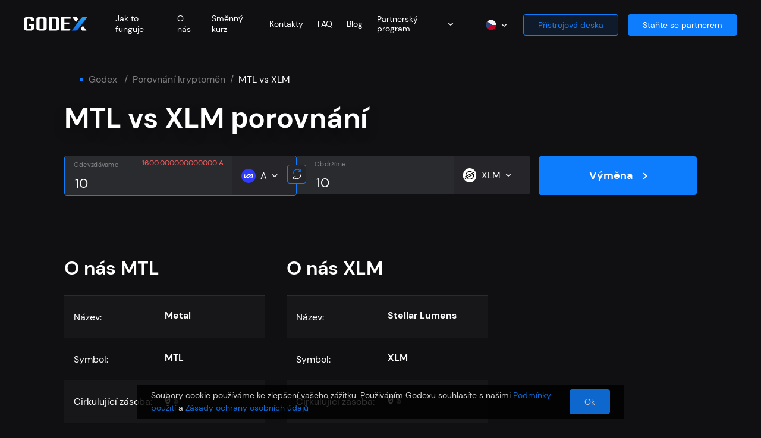

--- FILE ---
content_type: image/svg+xml
request_url: https://godex.io/images/cs.svg
body_size: -315
content:
<svg id="Слой_1" data-name="Слой 1" xmlns="http://www.w3.org/2000/svg" viewBox="0 0 40 40"><defs><style>.cls-1{fill:#c40028;}.cls-2{fill:#f4f4f4;}.cls-3{fill:#29457c;}</style></defs><title>Безымянный-1</title><circle class="cls-1" cx="20" cy="20" r="19"/><path class="cls-2" d="M1,19.83H39a19,19,0,0,0-38,0Z"/><path class="cls-3" d="M6,7.22a18.92,18.92,0,0,0-.2,25.34L24.88,19.83Z"/></svg>

--- FILE ---
content_type: application/javascript; charset=UTF-8
request_url: https://godex.io/.nuxt_next/chunk.2b2f92cc8a658abd0730.js
body_size: 459
content:
(window.webpackJsonp=window.webpackJsonp||[]).push([[12],{1099:function(t,e,n){"use strict";n(874)},1260:function(t,e,n){"use strict";n.r(e);n(45);var o=n(13),l=n(12),r=n(19),c=n(20),d=n(10),f=n(11),v=(n(26),n(7),n(33),n(34),n(2));function x(t){var e=function(){if("undefined"==typeof Reflect||!Reflect.construct)return!1;if(Reflect.construct.sham)return!1;if("function"==typeof Proxy)return!0;try{return Boolean.prototype.valueOf.call(Reflect.construct(Boolean,[],(function(){}))),!0}catch(t){return!1}}();return function(){var n,o=Object(d.a)(t);if(e){var l=Object(d.a)(this).constructor;n=Reflect.construct(o,arguments,l)}else n=o.apply(this,arguments);return Object(c.a)(this,n)}}var y=function(t,e,n,desc){var o,l=arguments.length,r=l<3?e:null===desc?desc=Object.getOwnPropertyDescriptor(e,n):desc;if("object"===("undefined"==typeof Reflect?"undefined":Object(f.a)(Reflect))&&"function"==typeof Reflect.decorate)r=Reflect.decorate(t,e,n,desc);else for(var i=t.length-1;i>=0;i--)(o=t[i])&&(r=(l<3?o(r):l>3?o(e,n,r):o(e,n))||r);return l>3&&r&&Object.defineProperty(e,n,r),r},h=function(t){Object(r.a)(n,t);var e=x(n);function n(){return Object(l.a)(this,n),e.apply(this,arguments)}return Object(o.a)(n)}(v.Vue);y([Object(v.Prop)()],h.prototype,"options",void 0),y([Object(v.Prop)({default:"title"})],h.prototype,"visibleField",void 0),y([Object(v.Prop)({default:"description"})],h.prototype,"toggleField",void 0),y([Object(v.Prop)({default:"textLink"})],h.prototype,"textLinkField",void 0),y([Object(v.Prop)({default:"link"})],h.prototype,"linkField",void 0),y([Object(v.Prop)()],h.prototype,"visibleHtml",void 0),y([Object(v.Prop)()],h.prototype,"toggleHtml",void 0),y([Object(v.Prop)({default:!1})],h.prototype,"borderTopNone",void 0),y([Object(v.Prop)({default:""})],h.prototype,"width",void 0),y([Object(v.Prop)({default:"secondText"})],h.prototype,"secondText",void 0),y([Object(v.Prop)({default:!1})],h.prototype,"columns",void 0);var O=h=y([Object(v.Component)({components:{GdxExpansionPanel:function(){return n.e(18).then(n.bind(null,1261))},GdxHTML:function(){return n.e(26).then(n.bind(null,1305))},GdxLink:function(){return n.e(0).then(n.bind(null,630))}}})],h),j=(n(1099),n(43)),component=Object(j.a)(O,(function(){var t=this,e=t.$createElement,n=t._self._c||e;return n("div",{staticClass:"gdx-expansion-panels",class:t.columns?"gdx-expansion-panels--columns":"",style:{"margin-left":"full"===t.width?"0":"",width:"full"===t.width?"100%":""}},t._l(t.options,(function(option,e){return n("GdxExpansionPanel",{key:e,attrs:{id:e,borderTopNone:t.borderTopNone},scopedSlots:t._u([{key:"title",fn:function(){return[t.visibleHtml?n("GdxHTML",{staticClass:"gdx-expansion-panels__list-item-title-html",attrs:{html:option[t.visibleField]}}):n("h3",{staticClass:"gdx-expansion-panels__list-item-title-value"},[t._v("\n        "+t._s(t.$t(option[t.visibleField]))+"\n      ")])]},proxy:!0},{key:"description",fn:function(){return[t.toggleHtml?n("GdxHTML",{attrs:{html:option[t.toggleField]}}):n("GdxHTML",{attrs:{html:t.$t(option[t.toggleField]),inline:!!option[t.linkField]}})]},proxy:!0},option[t.linkField]?{key:"link",fn:function(){return[n("span",{on:{click:function(t){return t.stopPropagation()}}},[n("GdxLink",{attrs:{href:t.$t(option[t.linkField]),target:"_blank"}},[t._v("\n          "+t._s(t.$t(option[t.textLinkField]))+"\n        ")]),t._v(" "),option.secondText?n("span",[t._v(t._s(option[t.secondText]))]):t._e()],1)]},proxy:!0}:null],null,!0)})})),1)}),[],!1,null,"15596982",null);e.default=component.exports},874:function(t,e,n){t.exports={}}}]);

--- FILE ---
content_type: application/javascript; charset=UTF-8
request_url: https://godex.io/.nuxt_next/chunk.faf54648e7d45aa45489.js
body_size: 294
content:
(window.webpackJsonp=window.webpackJsonp||[]).push([[88],{1175:function(t,e,n){"use strict";n(944)},1335:function(t,e,n){"use strict";n.r(e);n(45);var c=n(12),o=n(13),r=n(19),l=n(20),f=n(10),d=n(11),h=(n(26),n(7),n(33),n(34),n(2));function v(t){var e=function(){if("undefined"==typeof Reflect||!Reflect.construct)return!1;if(Reflect.construct.sham)return!1;if("function"==typeof Proxy)return!0;try{return Boolean.prototype.valueOf.call(Reflect.construct(Boolean,[],(function(){}))),!0}catch(t){return!1}}();return function(){var n,c=Object(f.a)(t);if(e){var o=Object(f.a)(this).constructor;n=Reflect.construct(c,arguments,o)}else n=c.apply(this,arguments);return Object(l.a)(this,n)}}var x=function(t,e,n,desc){var c,o=arguments.length,r=o<3?e:null===desc?desc=Object.getOwnPropertyDescriptor(e,n):desc;if("object"===("undefined"==typeof Reflect?"undefined":Object(d.a)(Reflect))&&"function"==typeof Reflect.decorate)r=Reflect.decorate(t,e,n,desc);else for(var i=t.length-1;i>=0;i--)(c=t[i])&&(r=(o<3?c(r):o>3?c(e,n,r):c(e,n))||r);return o>3&&r&&Object.defineProperty(e,n,r),r},_=function(t){Object(r.a)(n,t);var e=v(n);function n(){return Object(c.a)(this,n),e.apply(this,arguments)}return Object(o.a)(n,[{key:"closeModal",value:function(){this.$modal.hide("too-many-attemps")}}]),n}(h.Vue);x([Object(h.Emit)("closeModal")],_.prototype,"closeModal",null);var y=_=x([Object(h.Component)({components:{GdxH3:function(){return n.e(8).then(n.bind(null,1226))},GdxParagraph:function(){return n.e(6).then(n.bind(null,1228))},GdxButton:function(){return n.e(2).then(n.bind(null,747))},GdxImage:function(){return n.e(1).then(n.bind(null,629))}}})],_),O=(n(1175),n(43)),component=Object(O.a)(y,(function(){var t=this,e=t.$createElement,n=t._self._c||e;return n("div",{staticClass:"the-coin-is-not-available"},[n("GdxButton",{staticClass:"gdx-close-button",on:{clicked:t.closeModal}},[n("GdxImage",{attrs:{name:"close-white",type:"svg",width:15,height:15}})],1),t._v(" "),n("GdxH3",[t._v(t._s(t.$t("ex_422_title")))]),t._v(" "),n("GdxParagraph",{staticClass:"text"},[t._v(t._s(t.$t("ex_422_text")))]),t._v(" "),n("div",{staticClass:"btns-block"},[n("GdxButton",{attrs:{theme:"2",size:"2"},on:{clicked:t.closeModal}},[t._v("\n      "+t._s(t.$t("cancel"))+"\n    ")]),t._v(" "),n("GdxButton",{attrs:{theme:"1",size:"2"},on:{clicked:function(e){return t.$router.push("/contact")}}},[t._v(t._s(t.$t("ex_support")))])],1)],1)}),[],!1,null,"7873fd7c",null);e.default=component.exports},944:function(t,e,n){t.exports={}}}]);

--- FILE ---
content_type: application/javascript; charset=UTF-8
request_url: https://godex.io/.nuxt_next/chunk.9ee4cc4312eebefc8f44.js
body_size: 26672
content:
/*! For license information please see LICENSES */
(window.webpackJsonp=window.webpackJsonp||[]).push([[263],{105:function(t,e,n){"use strict";var r=n(21).Buffer,o=r.isEncoding||function(t){switch((t=""+t)&&t.toLowerCase()){case"hex":case"utf8":case"utf-8":case"ascii":case"binary":case"base64":case"ucs2":case"ucs-2":case"utf16le":case"utf-16le":case"raw":return!0;default:return!1}};function l(t){var e;switch(this.encoding=function(t){var e=function(t){if(!t)return"utf8";for(var e;;)switch(t){case"utf8":case"utf-8":return"utf8";case"ucs2":case"ucs-2":case"utf16le":case"utf-16le":return"utf16le";case"latin1":case"binary":return"latin1";case"base64":case"ascii":case"hex":return t;default:if(e)return;t=(""+t).toLowerCase(),e=!0}}(t);if("string"!=typeof e&&(r.isEncoding===o||!o(t)))throw new Error("Unknown encoding: "+t);return e||t}(t),this.encoding){case"utf16le":this.text=f,this.end=d,e=4;break;case"utf8":this.fillLast=h,e=4;break;case"base64":this.text=m,this.end=v,e=3;break;default:return this.write=y,void(this.end=_)}this.lastNeed=0,this.lastTotal=0,this.lastChar=r.allocUnsafe(e)}function c(t){return t<=127?0:t>>5==6?2:t>>4==14?3:t>>3==30?4:t>>6==2?-1:-2}function h(t){var p=this.lastTotal-this.lastNeed,e=function(t,e,p){if(128!=(192&e[0]))return t.lastNeed=0,"�";if(t.lastNeed>1&&e.length>1){if(128!=(192&e[1]))return t.lastNeed=1,"�";if(t.lastNeed>2&&e.length>2&&128!=(192&e[2]))return t.lastNeed=2,"�"}}(this,t);return void 0!==e?e:this.lastNeed<=t.length?(t.copy(this.lastChar,p,0,this.lastNeed),this.lastChar.toString(this.encoding,0,this.lastTotal)):(t.copy(this.lastChar,p,0,t.length),void(this.lastNeed-=t.length))}function f(t,i){if((t.length-i)%2==0){var e=t.toString("utf16le",i);if(e){var n=e.charCodeAt(e.length-1);if(n>=55296&&n<=56319)return this.lastNeed=2,this.lastTotal=4,this.lastChar[0]=t[t.length-2],this.lastChar[1]=t[t.length-1],e.slice(0,-1)}return e}return this.lastNeed=1,this.lastTotal=2,this.lastChar[0]=t[t.length-1],t.toString("utf16le",i,t.length-1)}function d(t){var e=t&&t.length?this.write(t):"";if(this.lastNeed){var n=this.lastTotal-this.lastNeed;return e+this.lastChar.toString("utf16le",0,n)}return e}function m(t,i){var e=(t.length-i)%3;return 0===e?t.toString("base64",i):(this.lastNeed=3-e,this.lastTotal=3,1===e?this.lastChar[0]=t[t.length-1]:(this.lastChar[0]=t[t.length-2],this.lastChar[1]=t[t.length-1]),t.toString("base64",i,t.length-e))}function v(t){var e=t&&t.length?this.write(t):"";return this.lastNeed?e+this.lastChar.toString("base64",0,3-this.lastNeed):e}function y(t){return t.toString(this.encoding)}function _(t){return t&&t.length?this.write(t):""}e.StringDecoder=l,l.prototype.write=function(t){if(0===t.length)return"";var e,i;if(this.lastNeed){if(void 0===(e=this.fillLast(t)))return"";i=this.lastNeed,this.lastNeed=0}else i=0;return i<t.length?e?e+this.text(t,i):this.text(t,i):e||""},l.prototype.end=function(t){var e=t&&t.length?this.write(t):"";return this.lastNeed?e+"�":e},l.prototype.text=function(t,i){var e=function(t,e,i){var n=e.length-1;if(n<i)return 0;var r=c(e[n]);if(r>=0)return r>0&&(t.lastNeed=r-1),r;if(--n<i||-2===r)return 0;if((r=c(e[n]))>=0)return r>0&&(t.lastNeed=r-2),r;if(--n<i||-2===r)return 0;if((r=c(e[n]))>=0)return r>0&&(2===r?r=0:t.lastNeed=r-3),r;return 0}(this,t,i);if(!this.lastNeed)return t.toString("utf8",i);this.lastTotal=e;var n=t.length-(e-this.lastNeed);return t.copy(this.lastChar,0,n),t.toString("utf8",i,n)},l.prototype.fillLast=function(t){if(this.lastNeed<=t.length)return t.copy(this.lastChar,this.lastTotal-this.lastNeed,0,this.lastNeed),this.lastChar.toString(this.encoding,0,this.lastTotal);t.copy(this.lastChar,this.lastTotal-this.lastNeed,0,t.length),this.lastNeed-=t.length}},125:function(t,e,n){"use strict";var r={name:"NoSsr",functional:!0,props:{placeholder:String,placeholderTag:{type:String,default:"div"}},render:function(t,e){var n=e.parent,r=e.slots,o=e.props,l=r(),c=l.default;void 0===c&&(c=[]);var h=l.placeholder;return n._isMounted?c:(n.$once("hook:mounted",(function(){n.$forceUpdate()})),o.placeholderTag&&(o.placeholder||h)?t(o.placeholderTag,{class:["no-ssr-placeholder"]},o.placeholder||h):c.length>0?c.map((function(){return t(!1)})):t(!1))}};t.exports=r},220:function(t,e,n){(function(e){function n(t){try{if(!e.localStorage)return!1}catch(t){return!1}var n=e.localStorage[t];return null!=n&&"true"===String(n).toLowerCase()}t.exports=function(t,e){if(n("noDeprecation"))return t;var r=!1;return function(){if(!r){if(n("throwDeprecation"))throw new Error(e);n("traceDeprecation")?console.trace(e):console.warn(e),r=!0}return t.apply(this,arguments)}}}).call(this,n(38))},267:function(t,e,n){"use strict";var r={name:"ClientOnly",functional:!0,props:{placeholder:String,placeholderTag:{type:String,default:"div"}},render:function(t,e){var n=e.parent,r=e.slots,o=e.props,l=r(),c=l.default;void 0===c&&(c=[]);var h=l.placeholder;return n._isMounted?c:(n.$once("hook:mounted",(function(){n.$forceUpdate()})),o.placeholderTag&&(o.placeholder||h)?t(o.placeholderTag,{class:["client-only-placeholder"]},o.placeholder||h):c.length>0?c.map((function(){return t(!1)})):t(!1))}};t.exports=r},277:function(t,e,n){"use strict";var r=["compactDisplay","currency","currencyDisplay","currencySign","localeMatcher","notation","numberingSystem","signDisplay","style","unit","unitDisplay","useGrouping","minimumIntegerDigits","minimumFractionDigits","maximumFractionDigits","minimumSignificantDigits","maximumSignificantDigits"];function o(t,e){"undefined"!=typeof console&&(console.warn("[vue-i18n] "+t),e&&console.warn(e.stack))}var l=Array.isArray;function c(t){return null!==t&&"object"==typeof t}function h(t){return"string"==typeof t}var f=Object.prototype.toString;function d(t){return"[object Object]"===f.call(t)}function m(t){return null==t}function v(t){return"function"==typeof t}function y(){for(var t=[],e=arguments.length;e--;)t[e]=arguments[e];var n=null,r=null;return 1===t.length?c(t[0])||l(t[0])?r=t[0]:"string"==typeof t[0]&&(n=t[0]):2===t.length&&("string"==typeof t[0]&&(n=t[0]),(c(t[1])||l(t[1]))&&(r=t[1])),{locale:n,params:r}}function _(t){return JSON.parse(JSON.stringify(t))}function w(t,e){return!!~t.indexOf(e)}var O=Object.prototype.hasOwnProperty;function S(t,e){return O.call(t,e)}function T(t){for(var e=arguments,output=Object(t),i=1;i<arguments.length;i++){var source=e[i];if(null!=source){var n=void 0;for(n in source)S(source,n)&&(c(source[n])?output[n]=T(output[n],source[n]):output[n]=source[n])}}return output}function E(a,b){if(a===b)return!0;var t=c(a),e=c(b);if(!t||!e)return!t&&!e&&String(a)===String(b);try{var n=l(a),r=l(b);if(n&&r)return a.length===b.length&&a.every((function(t,i){return E(t,b[i])}));if(n||r)return!1;var o=Object.keys(a),h=Object.keys(b);return o.length===h.length&&o.every((function(t){return E(a[t],b[t])}))}catch(t){return!1}}function C(t){return null!=t&&Object.keys(t).forEach((function(e){"string"==typeof t[e]&&(t[e]=t[e].replace(/</g,"&lt;").replace(/>/g,"&gt;").replace(/"/g,"&quot;").replace(/'/g,"&apos;"))})),t}var x={name:"i18n",functional:!0,props:{tag:{type:[String,Boolean,Object],default:"span"},path:{type:String,required:!0},locale:{type:String},places:{type:[Array,Object]}},render:function(t,e){var data=e.data,n=e.parent,r=e.props,o=e.slots,l=n.$i18n;if(l){var path=r.path,c=r.locale,h=r.places,f=o(),d=l.i(path,c,function(t){var e;for(e in t)if("default"!==e)return!1;return Boolean(e)}(f)||h?function(t,e){var n=e?function(t){0;return Array.isArray(t)?t.reduce($,{}):Object.assign({},t)}(e):{};if(!t)return n;var r=(t=t.filter((function(t){return t.tag||""!==t.text.trim()}))).every(M);0;return t.reduce(r?k:$,n)}(f.default,h):f),m=r.tag&&!0!==r.tag||!1===r.tag?r.tag:"span";return m?t(m,data,d):d}}};function k(t,e){return e.data&&e.data.attrs&&e.data.attrs.place&&(t[e.data.attrs.place]=e),t}function $(t,e,n){return t[n]=e,t}function M(t){return Boolean(t.data&&t.data.attrs&&t.data.attrs.place)}var L,j={name:"i18n-n",functional:!0,props:{tag:{type:[String,Boolean,Object],default:"span"},value:{type:Number,required:!0},format:{type:[String,Object]},locale:{type:String}},render:function(t,e){var n=e.props,o=e.parent,data=e.data,l=o.$i18n;if(!l)return null;var f=null,d=null;h(n.format)?f=n.format:c(n.format)&&(n.format.key&&(f=n.format.key),d=Object.keys(n.format).reduce((function(t,e){var o;return w(r,e)?Object.assign({},t,((o={})[e]=n.format[e],o)):t}),null));var m=n.locale||l.locale,v=l._ntp(n.value,m,f,d),y=v.map((function(t,e){var n,slot=data.scopedSlots&&data.scopedSlots[t.type];return slot?slot(((n={})[t.type]=t.value,n.index=e,n.parts=v,n)):t.value})),_=n.tag&&!0!==n.tag||!1===n.tag?n.tag:"span";return _?t(_,{attrs:data.attrs,class:data.class,staticClass:data.staticClass},y):y}};function A(t,e,n){F(t,n)&&I(t,e,n)}function D(t,e,n,r){if(F(t,n)){var o=n.context.$i18n;(function(t,e){var n=e.context;return t._locale===n.$i18n.locale})(t,n)&&E(e.value,e.oldValue)&&E(t._localeMessage,o.getLocaleMessage(o.locale))||I(t,e,n)}}function N(t,e,n,r){if(n.context){var l=n.context.$i18n||{};e.modifiers.preserve||l.preserveDirectiveContent||(t.textContent=""),t._vt=void 0,delete t._vt,t._locale=void 0,delete t._locale,t._localeMessage=void 0,delete t._localeMessage}else o("Vue instance does not exists in VNode context")}function F(t,e){var n=e.context;return n?!!n.$i18n||(o("VueI18n instance does not exists in Vue instance"),!1):(o("Vue instance does not exists in VNode context"),!1)}function I(t,e,n){var r,l,c=function(t){var path,e,n,r;h(t)?path=t:d(t)&&(path=t.path,e=t.locale,n=t.args,r=t.choice);return{path:path,locale:e,args:n,choice:r}}(e.value),path=c.path,f=c.locale,m=c.args,v=c.choice;if(path||f||m)if(path){var y=n.context;t._vt=t.textContent=null!=v?(r=y.$i18n).tc.apply(r,[path,v].concat(P(f,m))):(l=y.$i18n).t.apply(l,[path].concat(P(f,m))),t._locale=y.$i18n.locale,t._localeMessage=y.$i18n.getLocaleMessage(y.$i18n.locale)}else o("`path` is required in v-t directive");else o("value type not supported")}function P(t,e){var n=[];return t&&n.push(t),e&&(Array.isArray(e)||d(e))&&n.push(e),n}function R(t,e){void 0===e&&(e={bridge:!1}),R.installed=!0;(L=t).version&&Number(L.version.split(".")[0]);(function(t){t.prototype.hasOwnProperty("$i18n")||Object.defineProperty(t.prototype,"$i18n",{get:function(){return this._i18n}}),t.prototype.$t=function(t){for(var e=[],n=arguments.length-1;n-- >0;)e[n]=arguments[n+1];var r=this.$i18n;return r._t.apply(r,[t,r.locale,r._getMessages(),this].concat(e))},t.prototype.$tc=function(t,e){for(var n=[],r=arguments.length-2;r-- >0;)n[r]=arguments[r+2];var o=this.$i18n;return o._tc.apply(o,[t,o.locale,o._getMessages(),this,e].concat(n))},t.prototype.$te=function(t,e){var n=this.$i18n;return n._te(t,n.locale,n._getMessages(),e)},t.prototype.$d=function(t){for(var e,n=[],r=arguments.length-1;r-- >0;)n[r]=arguments[r+1];return(e=this.$i18n).d.apply(e,[t].concat(n))},t.prototype.$n=function(t){for(var e,n=[],r=arguments.length-1;r-- >0;)n[r]=arguments[r+1];return(e=this.$i18n).n.apply(e,[t].concat(n))}})(L),L.mixin(function(t){function e(){this!==this.$root&&this.$options.__INTLIFY_META__&&this.$el&&this.$el.setAttribute("data-intlify",this.$options.__INTLIFY_META__)}return void 0===t&&(t=!1),t?{mounted:e}:{beforeCreate:function(){var t=this.$options;if(t.i18n=t.i18n||(t.__i18nBridge||t.__i18n?{}:null),t.i18n){if(t.i18n instanceof nt){if(t.__i18nBridge||t.__i18n)try{var e=t.i18n&&t.i18n.messages?t.i18n.messages:{};(t.__i18nBridge||t.__i18n).forEach((function(t){e=T(e,JSON.parse(t))})),Object.keys(e).forEach((function(n){t.i18n.mergeLocaleMessage(n,e[n])}))}catch(t){}this._i18n=t.i18n,this._i18nWatcher=this._i18n.watchI18nData()}else if(d(t.i18n)){var n=this.$root&&this.$root.$i18n&&this.$root.$i18n instanceof nt?this.$root.$i18n:null;if(n&&(t.i18n.root=this.$root,t.i18n.formatter=n.formatter,t.i18n.fallbackLocale=n.fallbackLocale,t.i18n.formatFallbackMessages=n.formatFallbackMessages,t.i18n.silentTranslationWarn=n.silentTranslationWarn,t.i18n.silentFallbackWarn=n.silentFallbackWarn,t.i18n.pluralizationRules=n.pluralizationRules,t.i18n.preserveDirectiveContent=n.preserveDirectiveContent),t.__i18nBridge||t.__i18n)try{var r=t.i18n&&t.i18n.messages?t.i18n.messages:{};(t.__i18nBridge||t.__i18n).forEach((function(t){r=T(r,JSON.parse(t))})),t.i18n.messages=r}catch(t){}var o=t.i18n.sharedMessages;o&&d(o)&&(t.i18n.messages=T(t.i18n.messages,o)),this._i18n=new nt(t.i18n),this._i18nWatcher=this._i18n.watchI18nData(),(void 0===t.i18n.sync||t.i18n.sync)&&(this._localeWatcher=this.$i18n.watchLocale()),n&&n.onComponentInstanceCreated(this._i18n)}}else this.$root&&this.$root.$i18n&&this.$root.$i18n instanceof nt?this._i18n=this.$root.$i18n:t.parent&&t.parent.$i18n&&t.parent.$i18n instanceof nt&&(this._i18n=t.parent.$i18n)},beforeMount:function(){var t=this.$options;t.i18n=t.i18n||(t.__i18nBridge||t.__i18n?{}:null),t.i18n?(t.i18n instanceof nt||d(t.i18n))&&(this._i18n.subscribeDataChanging(this),this._subscribing=!0):(this.$root&&this.$root.$i18n&&this.$root.$i18n instanceof nt||t.parent&&t.parent.$i18n&&t.parent.$i18n instanceof nt)&&(this._i18n.subscribeDataChanging(this),this._subscribing=!0)},mounted:e,beforeDestroy:function(){if(this._i18n){var t=this;this.$nextTick((function(){t._subscribing&&(t._i18n.unsubscribeDataChanging(t),delete t._subscribing),t._i18nWatcher&&(t._i18nWatcher(),t._i18n.destroyVM(),delete t._i18nWatcher),t._localeWatcher&&(t._localeWatcher(),delete t._localeWatcher)}))}}}}(e.bridge)),L.directive("t",{bind:A,update:D,unbind:N}),L.component(x.name,x),L.component(j.name,j),L.config.optionMergeStrategies.i18n=function(t,e){return void 0===e?t:e}}var z=function(){this._caches=Object.create(null)};z.prototype.interpolate=function(t,e){if(!e)return[t];var n=this._caches[t];return n||(n=function(t){var e=[],n=0,text="";for(;n<t.length;){var r=t[n++];if("{"===r){text&&e.push({type:"text",value:text}),text="";var sub="";for(r=t[n++];void 0!==r&&"}"!==r;)sub+=r,r=t[n++];var o="}"===r,l=W.test(sub)?"list":o&&B.test(sub)?"named":"unknown";e.push({value:sub,type:l})}else"%"===r?"{"!==t[n]&&(text+=r):text+=r}return text&&e.push({type:"text",value:text}),e}(t),this._caches[t]=n),function(t,e){var n=[],r=0,o=Array.isArray(e)?"list":c(e)?"named":"unknown";if("unknown"===o)return n;for(;r<t.length;){var l=t[r];switch(l.type){case"text":n.push(l.value);break;case"list":n.push(e[parseInt(l.value,10)]);break;case"named":"named"===o&&n.push(e[l.value])}r++}return n}(n,e)};var W=/^(?:\d)+/,B=/^(?:\w)+/;var H=[];H[0]={ws:[0],ident:[3,0],"[":[4],eof:[7]},H[1]={ws:[1],".":[2],"[":[4],eof:[7]},H[2]={ws:[2],ident:[3,0],0:[3,0],number:[3,0]},H[3]={ident:[3,0],0:[3,0],number:[3,0],ws:[1,1],".":[2,1],"[":[4,1],eof:[7,1]},H[4]={"'":[5,0],'"':[6,0],"[":[4,2],"]":[1,3],eof:8,else:[4,0]},H[5]={"'":[4,0],eof:8,else:[5,0]},H[6]={'"':[4,0],eof:8,else:[6,0]};var V=/^\s?(?:true|false|-?[\d.]+|'[^']*'|"[^"]*")\s?$/;function U(t){if(null==t)return"eof";switch(t.charCodeAt(0)){case 91:case 93:case 46:case 34:case 39:return t;case 95:case 36:case 45:return"ident";case 9:case 10:case 13:case 160:case 65279:case 8232:case 8233:return"ws"}return"ident"}function X(path){var t,a,e,n=path.trim();return("0"!==path.charAt(0)||!isNaN(path))&&(e=n,V.test(e)?(a=(t=n).charCodeAt(0))!==t.charCodeAt(t.length-1)||34!==a&&39!==a?t:t.slice(1,-1):"*"+n)}var G=function(){this._cache=Object.create(null)};G.prototype.parsePath=function(path){var t=this._cache[path];return t||(t=function(path){var t,e,n,r,o,l,c,h=[],f=-1,d=0,m=0,v=[];function y(){var t=path[f+1];if(5===d&&"'"===t||6===d&&'"'===t)return f++,n="\\"+t,v[0](),!0}for(v[1]=function(){void 0!==e&&(h.push(e),e=void 0)},v[0]=function(){void 0===e?e=n:e+=n},v[2]=function(){v[0](),m++},v[3]=function(){if(m>0)m--,d=4,v[0]();else{if(m=0,void 0===e)return!1;if(!1===(e=X(e)))return!1;v[1]()}};null!==d;)if(f++,"\\"!==(t=path[f])||!y()){if(r=U(t),8===(o=(c=H[d])[r]||c.else||8))return;if(d=o[0],(l=v[o[1]])&&(n=void 0===(n=o[2])?t:n,!1===l()))return;if(7===d)return h}}(path),t&&(this._cache[path]=t)),t||[]},G.prototype.getPathValue=function(t,path){if(!c(t))return null;var e=this.parsePath(path);if(0===e.length)return null;for(var n=e.length,r=t,i=0;i<n;){var o=r[e[i]];if(null==o)return null;r=o,i++}return r};var Y,K=/<\/?[\w\s="/.':;#-\/]+>/,J=/(?:@(?:\.[a-z]+)?:(?:[\w\-_|./]+|\([\w\-_|./]+\)))/g,Q=/^@(?:\.([a-z]+))?:/,Z=/[()]/g,tt={upper:function(t){return t.toLocaleUpperCase()},lower:function(t){return t.toLocaleLowerCase()},capitalize:function(t){return""+t.charAt(0).toLocaleUpperCase()+t.substr(1)}},et=new z,nt=function(t){var e=this;void 0===t&&(t={}),!L&&"undefined"!=typeof window&&window.Vue&&R(window.Vue);var n=t.locale||"en-US",r=!1!==t.fallbackLocale&&(t.fallbackLocale||"en-US"),o=t.messages||{},l=t.dateTimeFormats||t.datetimeFormats||{},c=t.numberFormats||{};this._vm=null,this._formatter=t.formatter||et,this._modifiers=t.modifiers||{},this._missing=t.missing||null,this._root=t.root||null,this._sync=void 0===t.sync||!!t.sync,this._fallbackRoot=void 0===t.fallbackRoot||!!t.fallbackRoot,this._formatFallbackMessages=void 0!==t.formatFallbackMessages&&!!t.formatFallbackMessages,this._silentTranslationWarn=void 0!==t.silentTranslationWarn&&t.silentTranslationWarn,this._silentFallbackWarn=void 0!==t.silentFallbackWarn&&!!t.silentFallbackWarn,this._dateTimeFormatters={},this._numberFormatters={},this._path=new G,this._dataListeners=new Set,this._componentInstanceCreatedListener=t.componentInstanceCreatedListener||null,this._preserveDirectiveContent=void 0!==t.preserveDirectiveContent&&!!t.preserveDirectiveContent,this.pluralizationRules=t.pluralizationRules||{},this._warnHtmlInMessage=t.warnHtmlInMessage||"off",this._postTranslation=t.postTranslation||null,this._escapeParameterHtml=t.escapeParameterHtml||!1,"__VUE_I18N_BRIDGE__"in t&&(this.__VUE_I18N_BRIDGE__=t.__VUE_I18N_BRIDGE__),this.getChoiceIndex=function(t,n){var r=Object.getPrototypeOf(e);if(r&&r.getChoiceIndex)return r.getChoiceIndex.call(e,t,n);var o,l;return e.locale in e.pluralizationRules?e.pluralizationRules[e.locale].apply(e,[t,n]):(o=t,l=n,o=Math.abs(o),2===l?o?o>1?1:0:1:o?Math.min(o,2):0)},this._exist=function(t,n){return!(!t||!n)&&(!m(e._path.getPathValue(t,n))||!!t[n])},"warn"!==this._warnHtmlInMessage&&"error"!==this._warnHtmlInMessage||Object.keys(o).forEach((function(t){e._checkLocaleMessage(t,e._warnHtmlInMessage,o[t])})),this._initVM({locale:n,fallbackLocale:r,messages:o,dateTimeFormats:l,numberFormats:c})},it={vm:{configurable:!0},messages:{configurable:!0},dateTimeFormats:{configurable:!0},numberFormats:{configurable:!0},availableLocales:{configurable:!0},locale:{configurable:!0},fallbackLocale:{configurable:!0},formatFallbackMessages:{configurable:!0},missing:{configurable:!0},formatter:{configurable:!0},silentTranslationWarn:{configurable:!0},silentFallbackWarn:{configurable:!0},preserveDirectiveContent:{configurable:!0},warnHtmlInMessage:{configurable:!0},postTranslation:{configurable:!0},sync:{configurable:!0}};nt.prototype._checkLocaleMessage=function(t,e,n){var r=function(t,e,n,c){if(d(n))Object.keys(n).forEach((function(o){var l=n[o];d(l)?(c.push(o),c.push("."),r(t,e,l,c),c.pop(),c.pop()):(c.push(o),r(t,e,l,c),c.pop())}));else if(l(n))n.forEach((function(n,o){d(n)?(c.push("["+o+"]"),c.push("."),r(t,e,n,c),c.pop(),c.pop()):(c.push("["+o+"]"),r(t,e,n,c),c.pop())}));else if(h(n)){if(K.test(n)){var f="Detected HTML in message '"+n+"' of keypath '"+c.join("")+"' at '"+e+"'. Consider component interpolation with '<i18n>' to avoid XSS. See https://bit.ly/2ZqJzkp";"warn"===t?o(f):"error"===t&&function(t,e){"undefined"!=typeof console&&(console.error("[vue-i18n] "+t),e&&console.error(e.stack))}(f)}}};r(e,t,n,[])},nt.prototype._initVM=function(data){var t=L.config.silent;L.config.silent=!0,this._vm=new L({data:data,__VUE18N__INSTANCE__:!0}),L.config.silent=t},nt.prototype.destroyVM=function(){this._vm.$destroy()},nt.prototype.subscribeDataChanging=function(t){this._dataListeners.add(t)},nt.prototype.unsubscribeDataChanging=function(t){!function(t,e){if(t.delete(e));}(this._dataListeners,t)},nt.prototype.watchI18nData=function(){var t=this;return this._vm.$watch("$data",(function(){for(var e,n,r=(e=t._dataListeners,n=[],e.forEach((function(a){return n.push(a)})),n),i=r.length;i--;)L.nextTick((function(){r[i]&&r[i].$forceUpdate()}))}),{deep:!0})},nt.prototype.watchLocale=function(t){if(t){if(!this.__VUE_I18N_BRIDGE__)return null;var e=this,n=this._vm;return this.vm.$watch("locale",(function(r){n.$set(n,"locale",r),e.__VUE_I18N_BRIDGE__&&t&&(t.locale.value=r),n.$forceUpdate()}),{immediate:!0})}if(!this._sync||!this._root)return null;var r=this._vm;return this._root.$i18n.vm.$watch("locale",(function(t){r.$set(r,"locale",t),r.$forceUpdate()}),{immediate:!0})},nt.prototype.onComponentInstanceCreated=function(t){this._componentInstanceCreatedListener&&this._componentInstanceCreatedListener(t,this)},it.vm.get=function(){return this._vm},it.messages.get=function(){return _(this._getMessages())},it.dateTimeFormats.get=function(){return _(this._getDateTimeFormats())},it.numberFormats.get=function(){return _(this._getNumberFormats())},it.availableLocales.get=function(){return Object.keys(this.messages).sort()},it.locale.get=function(){return this._vm.locale},it.locale.set=function(t){this._vm.$set(this._vm,"locale",t)},it.fallbackLocale.get=function(){return this._vm.fallbackLocale},it.fallbackLocale.set=function(t){this._localeChainCache={},this._vm.$set(this._vm,"fallbackLocale",t)},it.formatFallbackMessages.get=function(){return this._formatFallbackMessages},it.formatFallbackMessages.set=function(t){this._formatFallbackMessages=t},it.missing.get=function(){return this._missing},it.missing.set=function(t){this._missing=t},it.formatter.get=function(){return this._formatter},it.formatter.set=function(t){this._formatter=t},it.silentTranslationWarn.get=function(){return this._silentTranslationWarn},it.silentTranslationWarn.set=function(t){this._silentTranslationWarn=t},it.silentFallbackWarn.get=function(){return this._silentFallbackWarn},it.silentFallbackWarn.set=function(t){this._silentFallbackWarn=t},it.preserveDirectiveContent.get=function(){return this._preserveDirectiveContent},it.preserveDirectiveContent.set=function(t){this._preserveDirectiveContent=t},it.warnHtmlInMessage.get=function(){return this._warnHtmlInMessage},it.warnHtmlInMessage.set=function(t){var e=this,n=this._warnHtmlInMessage;if(this._warnHtmlInMessage=t,n!==t&&("warn"===t||"error"===t)){var r=this._getMessages();Object.keys(r).forEach((function(t){e._checkLocaleMessage(t,e._warnHtmlInMessage,r[t])}))}},it.postTranslation.get=function(){return this._postTranslation},it.postTranslation.set=function(t){this._postTranslation=t},it.sync.get=function(){return this._sync},it.sync.set=function(t){this._sync=t},nt.prototype._getMessages=function(){return this._vm.messages},nt.prototype._getDateTimeFormats=function(){return this._vm.dateTimeFormats},nt.prototype._getNumberFormats=function(){return this._vm.numberFormats},nt.prototype._warnDefault=function(t,e,n,r,o,l){if(!m(n))return n;if(this._missing){var c=this._missing.apply(null,[t,e,r,o]);if(h(c))return c}else 0;if(this._formatFallbackMessages){var f=y.apply(void 0,o);return this._render(e,l,f.params,e)}return e},nt.prototype._isFallbackRoot=function(t){return!t&&!m(this._root)&&this._fallbackRoot},nt.prototype._isSilentFallbackWarn=function(t){return this._silentFallbackWarn instanceof RegExp?this._silentFallbackWarn.test(t):this._silentFallbackWarn},nt.prototype._isSilentFallback=function(t,e){return this._isSilentFallbackWarn(e)&&(this._isFallbackRoot()||t!==this.fallbackLocale)},nt.prototype._isSilentTranslationWarn=function(t){return this._silentTranslationWarn instanceof RegExp?this._silentTranslationWarn.test(t):this._silentTranslationWarn},nt.prototype._interpolate=function(t,e,n,r,o,c,f){if(!e)return null;var y,_=this._path.getPathValue(e,n);if(l(_)||d(_))return _;if(m(_)){if(!d(e))return null;if(!h(y=e[n])&&!v(y))return null}else{if(!h(_)&&!v(_))return null;y=_}return h(y)&&(y.indexOf("@:")>=0||y.indexOf("@.")>=0)&&(y=this._link(t,e,y,r,"raw",c,f)),this._render(y,o,c,n)},nt.prototype._link=function(t,e,n,r,o,c,h){var f=n,d=f.match(J);for(var m in d)if(d.hasOwnProperty(m)){var link=d[m],v=link.match(Q),y=v[0],_=v[1],O=link.replace(y,"").replace(Z,"");if(w(h,O))return f;h.push(O);var S=this._interpolate(t,e,O,r,"raw"===o?"string":o,"raw"===o?void 0:c,h);if(this._isFallbackRoot(S)){if(!this._root)throw Error("unexpected error");var T=this._root.$i18n;S=T._translate(T._getMessages(),T.locale,T.fallbackLocale,O,r,o,c)}S=this._warnDefault(t,O,S,r,l(c)?c:[c],o),this._modifiers.hasOwnProperty(_)?S=this._modifiers[_](S):tt.hasOwnProperty(_)&&(S=tt[_](S)),h.pop(),f=S?f.replace(link,S):f}return f},nt.prototype._createMessageContext=function(t,e,path,n){var r=this,o=l(t)?t:[],h=c(t)?t:{},f=this._getMessages(),d=this.locale;return{list:function(t){return o[t]},named:function(t){return h[t]},values:t,formatter:e,path:path,messages:f,locale:d,linked:function(t){return r._interpolate(d,f[d]||{},t,null,n,void 0,[t])}}},nt.prototype._render=function(t,e,n,path){if(v(t))return t(this._createMessageContext(n,this._formatter||et,path,e));var r=this._formatter.interpolate(t,n,path);return r||(r=et.interpolate(t,n,path)),"string"!==e||h(r)?r:r.join("")},nt.prototype._appendItemToChain=function(t,e,n){var r=!1;return w(t,e)||(r=!0,e&&(r="!"!==e[e.length-1],e=e.replace(/!/g,""),t.push(e),n&&n[e]&&(r=n[e]))),r},nt.prototype._appendLocaleToChain=function(t,e,n){var r,o=e.split("-");do{var l=o.join("-");r=this._appendItemToChain(t,l,n),o.splice(-1,1)}while(o.length&&!0===r);return r},nt.prototype._appendBlockToChain=function(t,e,n){for(var r=!0,i=0;i<e.length&&"boolean"==typeof r;i++){var o=e[i];h(o)&&(r=this._appendLocaleToChain(t,o,n))}return r},nt.prototype._getLocaleChain=function(t,e){if(""===t)return[];this._localeChainCache||(this._localeChainCache={});var n=this._localeChainCache[t];if(!n){e||(e=this.fallbackLocale),n=[];for(var r,o=[t];l(o);)o=this._appendBlockToChain(n,o,e);(o=h(r=l(e)?e:c(e)?e.default?e.default:null:e)?[r]:r)&&this._appendBlockToChain(n,o,null),this._localeChainCache[t]=n}return n},nt.prototype._translate=function(t,e,n,r,o,l,c){for(var h,f=this._getLocaleChain(e,n),i=0;i<f.length;i++){var d=f[i];if(!m(h=this._interpolate(d,t[d],r,o,l,c,[r])))return h}return null},nt.prototype._t=function(t,e,n,r){for(var o,l=[],c=arguments.length-4;c-- >0;)l[c]=arguments[c+4];if(!t)return"";var h=y.apply(void 0,l);this._escapeParameterHtml&&(h.params=C(h.params));var f=h.locale||e,d=this._translate(n,f,this.fallbackLocale,t,r,"string",h.params);if(this._isFallbackRoot(d)){if(!this._root)throw Error("unexpected error");return(o=this._root).$t.apply(o,[t].concat(l))}return d=this._warnDefault(f,t,d,r,l,"string"),this._postTranslation&&null!=d&&(d=this._postTranslation(d,t)),d},nt.prototype.t=function(t){for(var e,n=[],r=arguments.length-1;r-- >0;)n[r]=arguments[r+1];return(e=this)._t.apply(e,[t,this.locale,this._getMessages(),null].concat(n))},nt.prototype._i=function(t,e,n,r,o){var l=this._translate(n,e,this.fallbackLocale,t,r,"raw",o);if(this._isFallbackRoot(l)){if(!this._root)throw Error("unexpected error");return this._root.$i18n.i(t,e,o)}return this._warnDefault(e,t,l,r,[o],"raw")},nt.prototype.i=function(t,e,n){return t?(h(e)||(e=this.locale),this._i(t,e,this._getMessages(),null,n)):""},nt.prototype._tc=function(t,e,n,r,o){for(var l,c=[],h=arguments.length-5;h-- >0;)c[h]=arguments[h+5];if(!t)return"";void 0===o&&(o=1);var f={count:o,n:o},d=y.apply(void 0,c);return d.params=Object.assign(f,d.params),c=null===d.locale?[d.params]:[d.locale,d.params],this.fetchChoice((l=this)._t.apply(l,[t,e,n,r].concat(c)),o)},nt.prototype.fetchChoice=function(t,e){if(!t||!h(t))return null;var n=t.split("|");return n[e=this.getChoiceIndex(e,n.length)]?n[e].trim():t},nt.prototype.tc=function(t,e){for(var n,r=[],o=arguments.length-2;o-- >0;)r[o]=arguments[o+2];return(n=this)._tc.apply(n,[t,this.locale,this._getMessages(),null,e].concat(r))},nt.prototype._te=function(t,e,n){for(var r=[],o=arguments.length-3;o-- >0;)r[o]=arguments[o+3];var l=y.apply(void 0,r).locale||e;return this._exist(n[l],t)},nt.prototype.te=function(t,e){return this._te(t,this.locale,this._getMessages(),e)},nt.prototype.getLocaleMessage=function(t){return _(this._vm.messages[t]||{})},nt.prototype.setLocaleMessage=function(t,e){"warn"!==this._warnHtmlInMessage&&"error"!==this._warnHtmlInMessage||this._checkLocaleMessage(t,this._warnHtmlInMessage,e),this._vm.$set(this._vm.messages,t,e)},nt.prototype.mergeLocaleMessage=function(t,e){"warn"!==this._warnHtmlInMessage&&"error"!==this._warnHtmlInMessage||this._checkLocaleMessage(t,this._warnHtmlInMessage,e),this._vm.$set(this._vm.messages,t,T(void 0!==this._vm.messages[t]&&Object.keys(this._vm.messages[t]).length?Object.assign({},this._vm.messages[t]):{},e))},nt.prototype.getDateTimeFormat=function(t){return _(this._vm.dateTimeFormats[t]||{})},nt.prototype.setDateTimeFormat=function(t,e){this._vm.$set(this._vm.dateTimeFormats,t,e),this._clearDateTimeFormat(t,e)},nt.prototype.mergeDateTimeFormat=function(t,e){this._vm.$set(this._vm.dateTimeFormats,t,T(this._vm.dateTimeFormats[t]||{},e)),this._clearDateTimeFormat(t,e)},nt.prototype._clearDateTimeFormat=function(t,e){for(var n in e){var r=t+"__"+n;this._dateTimeFormatters.hasOwnProperty(r)&&delete this._dateTimeFormatters[r]}},nt.prototype._localizeDateTime=function(t,e,n,r,o){for(var l=e,c=r[l],h=this._getLocaleChain(e,n),i=0;i<h.length;i++){var f=h[i];if(l=f,!m(c=r[f])&&!m(c[o]))break}if(m(c)||m(c[o]))return null;var d=c[o],v=l+"__"+o,y=this._dateTimeFormatters[v];return y||(y=this._dateTimeFormatters[v]=new Intl.DateTimeFormat(l,d)),y.format(t)},nt.prototype._d=function(t,e,n){if(!n)return new Intl.DateTimeFormat(e).format(t);var r=this._localizeDateTime(t,e,this.fallbackLocale,this._getDateTimeFormats(),n);if(this._isFallbackRoot(r)){if(!this._root)throw Error("unexpected error");return this._root.$i18n.d(t,n,e)}return r||""},nt.prototype.d=function(t){for(var e=[],n=arguments.length-1;n-- >0;)e[n]=arguments[n+1];var r=this.locale,o=null;return 1===e.length?h(e[0])?o=e[0]:c(e[0])&&(e[0].locale&&(r=e[0].locale),e[0].key&&(o=e[0].key)):2===e.length&&(h(e[0])&&(o=e[0]),h(e[1])&&(r=e[1])),this._d(t,r,o)},nt.prototype.getNumberFormat=function(t){return _(this._vm.numberFormats[t]||{})},nt.prototype.setNumberFormat=function(t,e){this._vm.$set(this._vm.numberFormats,t,e),this._clearNumberFormat(t,e)},nt.prototype.mergeNumberFormat=function(t,e){this._vm.$set(this._vm.numberFormats,t,T(this._vm.numberFormats[t]||{},e)),this._clearNumberFormat(t,e)},nt.prototype._clearNumberFormat=function(t,e){for(var n in e){var r=t+"__"+n;this._numberFormatters.hasOwnProperty(r)&&delete this._numberFormatters[r]}},nt.prototype._getNumberFormatter=function(t,e,n,r,o,l){for(var c=e,h=r[c],f=this._getLocaleChain(e,n),i=0;i<f.length;i++){var d=f[i];if(c=d,!m(h=r[d])&&!m(h[o]))break}if(m(h)||m(h[o]))return null;var v,y=h[o];if(l)v=new Intl.NumberFormat(c,Object.assign({},y,l));else{var _=c+"__"+o;(v=this._numberFormatters[_])||(v=this._numberFormatters[_]=new Intl.NumberFormat(c,y))}return v},nt.prototype._n=function(t,e,n,r){if(!nt.availabilities.numberFormat)return"";if(!n)return(r?new Intl.NumberFormat(e,r):new Intl.NumberFormat(e)).format(t);var o=this._getNumberFormatter(t,e,this.fallbackLocale,this._getNumberFormats(),n,r),l=o&&o.format(t);if(this._isFallbackRoot(l)){if(!this._root)throw Error("unexpected error");return this._root.$i18n.n(t,Object.assign({},{key:n,locale:e},r))}return l||""},nt.prototype.n=function(t){for(var e=[],n=arguments.length-1;n-- >0;)e[n]=arguments[n+1];var o=this.locale,l=null,f=null;return 1===e.length?h(e[0])?l=e[0]:c(e[0])&&(e[0].locale&&(o=e[0].locale),e[0].key&&(l=e[0].key),f=Object.keys(e[0]).reduce((function(t,n){var o;return w(r,n)?Object.assign({},t,((o={})[n]=e[0][n],o)):t}),null)):2===e.length&&(h(e[0])&&(l=e[0]),h(e[1])&&(o=e[1])),this._n(t,o,l,f)},nt.prototype._ntp=function(t,e,n,r){if(!nt.availabilities.numberFormat)return[];if(!n)return(r?new Intl.NumberFormat(e,r):new Intl.NumberFormat(e)).formatToParts(t);var o=this._getNumberFormatter(t,e,this.fallbackLocale,this._getNumberFormats(),n,r),l=o&&o.formatToParts(t);if(this._isFallbackRoot(l)){if(!this._root)throw Error("unexpected error");return this._root.$i18n._ntp(t,e,n,r)}return l||[]},Object.defineProperties(nt.prototype,it),Object.defineProperty(nt,"availabilities",{get:function(){if(!Y){var t="undefined"!=typeof Intl;Y={dateTimeFormat:t&&void 0!==Intl.DateTimeFormat,numberFormat:t&&void 0!==Intl.NumberFormat}}return Y}}),nt.install=R,nt.version="8.26.8",e.a=nt},294:function(t,e,n){"use strict";n.d(e,"b",(function(){return c}));var r=new Map;var o="undefined"==typeof window;function l(component,t){return Object.assign({mixins:[{beforeCreate:function(){this.cleanupHandlers=[];var t=function(){var t=function(){},e=new Promise((function(e){t=e}));return{hydrate:t,hydrationPromise:e}}(),e=t.hydrate,n=t.hydrationPromise;this.Nonce=function(t){var component=t.component,e=t.hydrationPromise;return o?component:function(){return e.then((function(){return function(t){return"function"==typeof t}(t=component)?t().then((function(t){return t.default})):t;var t}))}}({component:component,hydrationPromise:n}),this.hydrate=e,this.hydrationPromise=n},beforeDestroy:function(){this.cleanup()},mounted:function(){var t=this;if(this.$el.nodeType!==Node.COMMENT_NODE){if(!this.never){if(this.whenVisible){var e=function(t){if("undefined"==typeof IntersectionObserver)return null;var e=JSON.stringify(t);if(r.has(e))return r.get(e);var n=new IntersectionObserver((function(t){t.forEach((function(t){(t.isIntersecting||t.intersectionRatio>0)&&t.target.hydrate&&t.target.hydrate()}))}),t);return r.set(e,n),n}(!0!==this.whenVisible?this.whenVisible:void 0);if(!e)return void this.hydrate();this.$el.hydrate=this.hydrate;var n=function(){return e.unobserve(t.$el)};return this.cleanupHandlers.push(n),this.hydrationPromise.then(n),void e.observe(this.$el)}if(this.whenIdle){if(!("requestIdleCallback"in window)||!("requestAnimationFrame"in window))return void this.hydrate();var o=requestIdleCallback((function(){requestAnimationFrame(t.hydrate)}),{timeout:this.idleTimeout}),l=function(){return cancelIdleCallback(o)};this.cleanupHandlers.push(l),this.hydrationPromise.then(l)}if(this.interactionEvents&&this.interactionEvents.length){var c={capture:!0,once:!0,passive:!0};this.interactionEvents.forEach((function(e){t.$el.addEventListener(e,t.hydrate,c);t.cleanupHandlers.push((function(){t.$el.removeEventListener(e,t.hydrate,c)}))}))}}}else this.hydrate()},methods:{cleanup:function(){this.cleanupHandlers.forEach((function(t){return t()}))}},render:function(t){return t(this.Nonce,{attrs:this.$attrs,on:this.$listeners,scopedSlots:this.$scopedSlots},this.$slots.default)}}]},t)}function c(t){var e=arguments.length>1&&void 0!==arguments[1]?arguments[1]:{},n=e.observerOptions,r=void 0===n?void 0:n;return l(t,{beforeCreate:function(){this.whenVisible=r||!0}})}var h=l({render:function(){return this.$slots.default}},{props:{idleTimeout:{default:2e3,type:Number},never:{type:Boolean},onInteraction:{type:[Array,Boolean,String]},triggerHydration:{default:!1,type:Boolean},whenIdle:{type:Boolean},whenVisible:{type:[Boolean,Object]}},computed:{interactionEvents:function(){return this.onInteraction?!0===this.onInteraction?["focus"]:Array.isArray(this.onInteraction)?this.onInteraction:[this.onInteraction]:[]}},watch:{triggerHydration:{immediate:!0,handler:function(t){t&&this.hydrate()}}}});e.a=h},36:function(t,e,n){"use strict";n.r(e),n.d(e,"createDecorator",(function(){return v})),n.d(e,"mixins",(function(){return y}));var r=n(4);function o(t){return o="function"==typeof Symbol&&"symbol"==typeof Symbol.iterator?function(t){return typeof t}:function(t){return t&&"function"==typeof Symbol&&t.constructor===Symbol&&t!==Symbol.prototype?"symbol":typeof t},o(t)}function l(t,e,n){return e in t?Object.defineProperty(t,e,{value:n,enumerable:!0,configurable:!0,writable:!0}):t[e]=n,t}function c(t){return function(t){if(Array.isArray(t)){for(var i=0,e=new Array(t.length);i<t.length;i++)e[i]=t[i];return e}}(t)||function(t){if(Symbol.iterator in Object(t)||"[object Arguments]"===Object.prototype.toString.call(t))return Array.from(t)}(t)||function(){throw new TypeError("Invalid attempt to spread non-iterable instance")}()}function h(){return"undefined"!=typeof Reflect&&Reflect.defineMetadata&&Reflect.getOwnMetadataKeys}function f(t,e){d(t,e),Object.getOwnPropertyNames(e.prototype).forEach((function(n){d(t.prototype,e.prototype,n)})),Object.getOwnPropertyNames(e).forEach((function(n){d(t,e,n)}))}function d(t,e,n){(n?Reflect.getOwnMetadataKeys(e,n):Reflect.getOwnMetadataKeys(e)).forEach((function(r){var o=n?Reflect.getOwnMetadata(r,e,n):Reflect.getOwnMetadata(r,e);n?Reflect.defineMetadata(r,o,t,n):Reflect.defineMetadata(r,o,t)}))}var m={__proto__:[]}instanceof Array;function v(t){return function(e,n,r){var o="function"==typeof e?e:e.constructor;o.__decorators__||(o.__decorators__=[]),"number"!=typeof r&&(r=void 0),o.__decorators__.push((function(e){return t(e,n,r)}))}}function y(){for(var t=arguments.length,e=new Array(t),n=0;n<t;n++)e[n]=arguments[n];return r.default.extend({mixins:e})}function _(t,e){var n=e.prototype._init;e.prototype._init=function(){var e=this,n=Object.getOwnPropertyNames(t);if(t.$options.props)for(var r in t.$options.props)t.hasOwnProperty(r)||n.push(r);n.forEach((function(n){Object.defineProperty(e,n,{get:function(){return t[n]},set:function(e){t[n]=e},configurable:!0})}))};var data=new e;e.prototype._init=n;var r={};return Object.keys(data).forEach((function(t){void 0!==data[t]&&(r[t]=data[t])})),r}var w=["data","beforeCreate","created","beforeMount","mounted","beforeDestroy","destroyed","beforeUpdate","updated","activated","deactivated","render","errorCaptured","serverPrefetch"];function O(t){var e=arguments.length>1&&void 0!==arguments[1]?arguments[1]:{};e.name=e.name||t._componentTag||t.name;var n=t.prototype;Object.getOwnPropertyNames(n).forEach((function(t){if("constructor"!==t)if(w.indexOf(t)>-1)e[t]=n[t];else{var r=Object.getOwnPropertyDescriptor(n,t);void 0!==r.value?"function"==typeof r.value?(e.methods||(e.methods={}))[t]=r.value:(e.mixins||(e.mixins=[])).push({data:function(){return l({},t,r.value)}}):(r.get||r.set)&&((e.computed||(e.computed={}))[t]={get:r.get,set:r.set})}})),(e.mixins||(e.mixins=[])).push({data:function(){return _(this,t)}});var o=t.__decorators__;o&&(o.forEach((function(t){return t(e)})),delete t.__decorators__);var c=Object.getPrototypeOf(t.prototype),d=c instanceof r.default?c.constructor:r.default,m=d.extend(e);return T(m,t,d),h()&&f(m,t),m}var S={prototype:!0,arguments:!0,callee:!0,caller:!0};function T(t,e,n){Object.getOwnPropertyNames(e).forEach((function(r){if(!S[r]){var l=Object.getOwnPropertyDescriptor(t,r);if(!l||l.configurable){var c,h,f=Object.getOwnPropertyDescriptor(e,r);if(!m){if("cid"===r)return;var d=Object.getOwnPropertyDescriptor(n,r);if(c=f.value,h=o(c),null!=c&&("object"===h||"function"===h)&&d&&d.value===f.value)return}0,Object.defineProperty(t,r,f)}}}))}function E(t){return"function"==typeof t?O(t):function(e){return O(e,t)}}E.registerHooks=function(t){w.push.apply(w,c(t))},e.default=E},405:function(t,e,n){"use strict";e.a=function(t,e){return e=e||{},new Promise((function(n,r){var s=new XMLHttpRequest,o=[],u=[],i={},a=function(){return{ok:2==(s.status/100|0),statusText:s.statusText,status:s.status,url:s.responseURL,text:function(){return Promise.resolve(s.responseText)},json:function(){return Promise.resolve(s.responseText).then(JSON.parse)},blob:function(){return Promise.resolve(new Blob([s.response]))},clone:a,headers:{keys:function(){return o},entries:function(){return u},get:function(t){return i[t.toLowerCase()]},has:function(t){return t.toLowerCase()in i}}}};for(var l in s.open(e.method||"get",t,!0),s.onload=function(){s.getAllResponseHeaders().replace(/^(.*?):[^\S\n]*([\s\S]*?)$/gm,(function(t,e,n){o.push(e=e.toLowerCase()),u.push([e,n]),i[e]=i[e]?i[e]+","+n:n})),n(a())},s.onerror=r,s.withCredentials="include"==e.credentials,e.headers)s.setRequestHeader(l,e.headers[l]);s.send(e.body||null)}))}},421:function(t,e,n){"undefined"!=typeof self&&self,t.exports=(()=>{var t={646:t=>{t.exports=function(t){if(Array.isArray(t)){for(var e=0,n=new Array(t.length);e<t.length;e++)n[e]=t[e];return n}}},713:t=>{t.exports=function(t,e,n){return e in t?Object.defineProperty(t,e,{value:n,enumerable:!0,configurable:!0,writable:!0}):t[e]=n,t}},860:t=>{t.exports=function(t){if(Symbol.iterator in Object(t)||"[object Arguments]"===Object.prototype.toString.call(t))return Array.from(t)}},206:t=>{t.exports=function(){throw new TypeError("Invalid attempt to spread non-iterable instance")}},319:(t,e,n)=>{var r=n(646),i=n(860),s=n(206);t.exports=function(t){return r(t)||i(t)||s()}},8:t=>{function e(n){return"function"==typeof Symbol&&"symbol"==typeof Symbol.iterator?t.exports=e=function(t){return typeof t}:t.exports=e=function(t){return t&&"function"==typeof Symbol&&t.constructor===Symbol&&t!==Symbol.prototype?"symbol":typeof t},e(n)}t.exports=e}},e={};function n(r){var i=e[r];if(void 0!==i)return i.exports;var s=e[r]={exports:{}};return t[r](s,s.exports,n),s.exports}n.n=t=>{var e=t&&t.__esModule?()=>t.default:()=>t;return n.d(e,{a:e}),e},n.d=(t,e)=>{for(var r in e)n.o(e,r)&&!n.o(t,r)&&Object.defineProperty(t,r,{enumerable:!0,get:e[r]})},n.o=(t,e)=>Object.prototype.hasOwnProperty.call(t,e),n.r=t=>{"undefined"!=typeof Symbol&&Symbol.toStringTag&&Object.defineProperty(t,Symbol.toStringTag,{value:"Module"}),Object.defineProperty(t,"__esModule",{value:!0})};var r={};return(()=>{"use strict";n.r(r),n.d(r,{VueSelect:()=>y,default:()=>w,mixins:()=>_});var t=n(319),e=n.n(t),i=n(8),s=n.n(i),o=n(713),a=n.n(o);const l={props:{autoscroll:{type:Boolean,default:!0}},watch:{typeAheadPointer:function(){this.autoscroll&&this.maybeAdjustScroll()},open:function(t){var e=this;this.autoscroll&&t&&this.$nextTick((function(){return e.maybeAdjustScroll()}))}},methods:{maybeAdjustScroll:function(){var t,e=(null===(t=this.$refs.dropdownMenu)||void 0===t?void 0:t.children[this.typeAheadPointer])||!1;if(e){var n=this.getDropdownViewport(),r=e.getBoundingClientRect(),i=r.top,s=r.bottom,o=r.height;if(i<n.top)return this.$refs.dropdownMenu.scrollTop=e.offsetTop;if(s>n.bottom)return this.$refs.dropdownMenu.scrollTop=e.offsetTop-(n.height-o)}},getDropdownViewport:function(){return this.$refs.dropdownMenu?this.$refs.dropdownMenu.getBoundingClientRect():{height:0,top:0,bottom:0}}}},c={data:function(){return{typeAheadPointer:-1}},watch:{filteredOptions:function(){for(var t=0;t<this.filteredOptions.length;t++)if(this.selectable(this.filteredOptions[t])){this.typeAheadPointer=t;break}},open:function(t){t&&this.typeAheadToLastSelected()},selectedValue:function(){this.open&&this.typeAheadToLastSelected()}},methods:{typeAheadUp:function(){for(var t=this.typeAheadPointer-1;t>=0;t--)if(this.selectable(this.filteredOptions[t])){this.typeAheadPointer=t;break}},typeAheadDown:function(){for(var t=this.typeAheadPointer+1;t<this.filteredOptions.length;t++)if(this.selectable(this.filteredOptions[t])){this.typeAheadPointer=t;break}},typeAheadSelect:function(){var t=this.filteredOptions[this.typeAheadPointer];t&&this.selectable(t)&&this.select(t)},typeAheadToLastSelected:function(){this.typeAheadPointer=0!==this.selectedValue.length?this.filteredOptions.indexOf(this.selectedValue[this.selectedValue.length-1]):-1}}},u={props:{loading:{type:Boolean,default:!1}},data:function(){return{mutableLoading:!1}},watch:{search:function(){this.$emit("search",this.search,this.toggleLoading)},loading:function(t){this.mutableLoading=t}},methods:{toggleLoading:function(){var t=arguments.length>0&&void 0!==arguments[0]?arguments[0]:null;return this.mutableLoading=null==t?!this.mutableLoading:t}}};function p(t,e,n,r,i,s,o,a){var l,c="function"==typeof t?t.options:t;if(e&&(c.render=e,c.staticRenderFns=n,c._compiled=!0),r&&(c.functional=!0),s&&(c._scopeId="data-v-"+s),o?(l=function(t){(t=t||this.$vnode&&this.$vnode.ssrContext||this.parent&&this.parent.$vnode&&this.parent.$vnode.ssrContext)||"undefined"==typeof __VUE_SSR_CONTEXT__||(t=__VUE_SSR_CONTEXT__),i&&i.call(this,t),t&&t._registeredComponents&&t._registeredComponents.add(o)},c._ssrRegister=l):i&&(l=a?function(){i.call(this,(c.functional?this.parent:this).$root.$options.shadowRoot)}:i),l)if(c.functional){c._injectStyles=l;var u=c.render;c.render=function(t,e){return l.call(e),u(t,e)}}else{var p=c.beforeCreate;c.beforeCreate=p?[].concat(p,l):[l]}return{exports:t,options:c}}const h={Deselect:p({},(function(){var t=this.$createElement,e=this._self._c||t;return e("svg",{attrs:{xmlns:"http://www.w3.org/2000/svg",width:"10",height:"10"}},[e("path",{attrs:{d:"M6.895455 5l2.842897-2.842898c.348864-.348863.348864-.914488 0-1.263636L9.106534.261648c-.348864-.348864-.914489-.348864-1.263636 0L5 3.104545 2.157102.261648c-.348863-.348864-.914488-.348864-1.263636 0L.261648.893466c-.348864.348864-.348864.914489 0 1.263636L3.104545 5 .261648 7.842898c-.348864.348863-.348864.914488 0 1.263636l.631818.631818c.348864.348864.914773.348864 1.263636 0L5 6.895455l2.842898 2.842897c.348863.348864.914772.348864 1.263636 0l.631818-.631818c.348864-.348864.348864-.914489 0-1.263636L6.895455 5z"}})])}),[],!1,null,null,null).exports,OpenIndicator:p({},(function(){var t=this.$createElement,e=this._self._c||t;return e("svg",{attrs:{xmlns:"http://www.w3.org/2000/svg",width:"14",height:"10"}},[e("path",{attrs:{d:"M9.211364 7.59931l4.48338-4.867229c.407008-.441854.407008-1.158247 0-1.60046l-.73712-.80023c-.407008-.441854-1.066904-.441854-1.474243 0L7 5.198617 2.51662.33139c-.407008-.441853-1.066904-.441853-1.474243 0l-.737121.80023c-.407008.441854-.407008 1.158248 0 1.600461l4.48338 4.867228L7 10l2.211364-2.40069z"}})])}),[],!1,null,null,null).exports},f={inserted:function(t,e,n){var r=n.context;if(r.appendToBody){var i=r.$refs.toggle.getBoundingClientRect(),s=i.height,o=i.top,a=i.left,l=i.width,c=window.scrollX||window.pageXOffset,u=window.scrollY||window.pageYOffset;t.unbindPosition=r.calculatePosition(t,r,{width:l+"px",left:c+a+"px",top:u+o+s+"px"}),document.body.appendChild(t)}},unbind:function(t,e,n){n.context.appendToBody&&(t.unbindPosition&&"function"==typeof t.unbindPosition&&t.unbindPosition(),t.parentNode&&t.parentNode.removeChild(t))}},d=function(t){var e={};return Object.keys(t).sort().forEach((function(n){e[n]=t[n]})),JSON.stringify(e)};var m=0;const b=function(){return++m};function g(t,e){var n=Object.keys(t);if(Object.getOwnPropertySymbols){var r=Object.getOwnPropertySymbols(t);e&&(r=r.filter((function(e){return Object.getOwnPropertyDescriptor(t,e).enumerable}))),n.push.apply(n,r)}return n}function v(t){for(var e=1;e<arguments.length;e++){var n=null!=arguments[e]?arguments[e]:{};e%2?g(Object(n),!0).forEach((function(e){a()(t,e,n[e])})):Object.getOwnPropertyDescriptors?Object.defineProperties(t,Object.getOwnPropertyDescriptors(n)):g(Object(n)).forEach((function(e){Object.defineProperty(t,e,Object.getOwnPropertyDescriptor(n,e))}))}return t}const y=p({components:v({},h),directives:{appendToBody:f},mixins:[l,c,u],props:{value:{},components:{type:Object,default:function(){return{}}},options:{type:Array,default:function(){return[]}},disabled:{type:Boolean,default:!1},clearable:{type:Boolean,default:!0},deselectFromDropdown:{type:Boolean,default:!1},searchable:{type:Boolean,default:!0},multiple:{type:Boolean,default:!1},placeholder:{type:String,default:""},transition:{type:String,default:"vs__fade"},clearSearchOnSelect:{type:Boolean,default:!0},closeOnSelect:{type:Boolean,default:!0},label:{type:String,default:"label"},autocomplete:{type:String,default:"off"},reduce:{type:Function,default:function(t){return t}},selectable:{type:Function,default:function(t){return!0}},getOptionLabel:{type:Function,default:function(t){return"object"===s()(t)?t.hasOwnProperty(this.label)?t[this.label]:console.warn('[vue-select warn]: Label key "option.'.concat(this.label,'" does not')+" exist in options object ".concat(JSON.stringify(t),".\n")+"https://vue-select.org/api/props.html#getoptionlabel"):t}},getOptionKey:{type:Function,default:function(t){if("object"!==s()(t))return t;try{return t.hasOwnProperty("id")?t.id:d(t)}catch(e){return console.warn("[vue-select warn]: Could not stringify this option to generate unique key. Please provide'getOptionKey' prop to return a unique key for each option.\nhttps://vue-select.org/api/props.html#getoptionkey",t,e)}}},onTab:{type:Function,default:function(){this.selectOnTab&&!this.isComposing&&this.typeAheadSelect()}},taggable:{type:Boolean,default:!1},tabindex:{type:Number,default:null},pushTags:{type:Boolean,default:!1},filterable:{type:Boolean,default:!0},filterBy:{type:Function,default:function(t,e,n){return(e||"").toLocaleLowerCase().indexOf(n.toLocaleLowerCase())>-1}},filter:{type:Function,default:function(t,e){var n=this;return t.filter((function(t){var r=n.getOptionLabel(t);return"number"==typeof r&&(r=r.toString()),n.filterBy(t,r,e)}))}},createOption:{type:Function,default:function(t){return"object"===s()(this.optionList[0])?a()({},this.label,t):t}},resetOnOptionsChange:{default:!1,validator:function(t){return["function","boolean"].includes(s()(t))}},clearSearchOnBlur:{type:Function,default:function(t){var e=t.clearSearchOnSelect,n=t.multiple;return e&&!n}},noDrop:{type:Boolean,default:!1},inputId:{type:String},dir:{type:String,default:"auto"},selectOnTab:{type:Boolean,default:!1},selectOnKeyCodes:{type:Array,default:function(){return[13]}},searchInputQuerySelector:{type:String,default:"[type=search]"},mapKeydown:{type:Function,default:function(t,e){return t}},appendToBody:{type:Boolean,default:!1},calculatePosition:{type:Function,default:function(t,e,n){var r=n.width,i=n.top,s=n.left;t.style.top=i,t.style.left=s,t.style.width=r}},dropdownShouldOpen:{type:Function,default:function(t){var e=t.noDrop,n=t.open,r=t.mutableLoading;return!e&&n&&!r}},uid:{type:[String,Number],default:function(){return b()}}},data:function(){return{search:"",open:!1,isComposing:!1,pushedTags:[],_value:[]}},computed:{isTrackingValues:function(){return void 0===this.value||this.$options.propsData.hasOwnProperty("reduce")},selectedValue:function(){var t=this.value;return this.isTrackingValues&&(t=this.$data._value),null!=t&&""!==t?[].concat(t):[]},optionList:function(){return this.options.concat(this.pushTags?this.pushedTags:[])},searchEl:function(){return this.$scopedSlots.search?this.$refs.selectedOptions.querySelector(this.searchInputQuerySelector):this.$refs.search},scope:function(){var t=this,e={search:this.search,loading:this.loading,searching:this.searching,filteredOptions:this.filteredOptions};return{search:{attributes:v({disabled:this.disabled,placeholder:this.searchPlaceholder,tabindex:this.tabindex,readonly:!this.searchable,id:this.inputId,"aria-autocomplete":"list","aria-labelledby":"vs".concat(this.uid,"__combobox"),"aria-controls":"vs".concat(this.uid,"__listbox"),ref:"search",type:"search",autocomplete:this.autocomplete,value:this.search},this.dropdownOpen&&this.filteredOptions[this.typeAheadPointer]?{"aria-activedescendant":"vs".concat(this.uid,"__option-").concat(this.typeAheadPointer)}:{}),events:{compositionstart:function(){return t.isComposing=!0},compositionend:function(){return t.isComposing=!1},keydown:this.onSearchKeyDown,blur:this.onSearchBlur,focus:this.onSearchFocus,input:function(e){return t.search=e.target.value}}},spinner:{loading:this.mutableLoading},noOptions:{search:this.search,loading:this.mutableLoading,searching:this.searching},openIndicator:{attributes:{ref:"openIndicator",role:"presentation",class:"vs__open-indicator"}},listHeader:e,listFooter:e,header:v({},e,{deselect:this.deselect}),footer:v({},e,{deselect:this.deselect})}},childComponents:function(){return v({},h,{},this.components)},stateClasses:function(){return{"vs--open":this.dropdownOpen,"vs--single":!this.multiple,"vs--multiple":this.multiple,"vs--searching":this.searching&&!this.noDrop,"vs--searchable":this.searchable&&!this.noDrop,"vs--unsearchable":!this.searchable,"vs--loading":this.mutableLoading,"vs--disabled":this.disabled}},searching:function(){return!!this.search},dropdownOpen:function(){return this.dropdownShouldOpen(this)},searchPlaceholder:function(){return this.isValueEmpty&&this.placeholder?this.placeholder:void 0},filteredOptions:function(){var t=[].concat(this.optionList);if(!this.filterable&&!this.taggable)return t;var e=this.search.length?this.filter(t,this.search,this):t;if(this.taggable&&this.search.length){var n=this.createOption(this.search);this.optionExists(n)||e.unshift(n)}return e},isValueEmpty:function(){return 0===this.selectedValue.length},showClearButton:function(){return!this.multiple&&this.clearable&&!this.open&&!this.isValueEmpty}},watch:{options:function(t,e){var n=this;!this.taggable&&("function"==typeof n.resetOnOptionsChange?n.resetOnOptionsChange(t,e,n.selectedValue):n.resetOnOptionsChange)&&this.clearSelection(),this.value&&this.isTrackingValues&&this.setInternalValueFromOptions(this.value)},value:{immediate:!0,handler:function(t){this.isTrackingValues&&this.setInternalValueFromOptions(t)}},multiple:function(){this.clearSelection()},open:function(t){this.$emit(t?"open":"close")}},created:function(){this.mutableLoading=this.loading,this.$on("option:created",this.pushTag)},methods:{setInternalValueFromOptions:function(t){var e=this;Array.isArray(t)?this.$data._value=t.map((function(t){return e.findOptionFromReducedValue(t)})):this.$data._value=this.findOptionFromReducedValue(t)},select:function(t){this.$emit("option:selecting",t),this.isOptionSelected(t)?this.deselectFromDropdown&&(this.clearable||this.multiple&&this.selectedValue.length>1)&&this.deselect(t):(this.taggable&&!this.optionExists(t)&&this.$emit("option:created",t),this.multiple&&(t=this.selectedValue.concat(t)),this.updateValue(t),this.$emit("option:selected",t)),this.onAfterSelect(t)},deselect:function(t){var e=this;this.$emit("option:deselecting",t),this.updateValue(this.selectedValue.filter((function(n){return!e.optionComparator(n,t)}))),this.$emit("option:deselected",t)},clearSelection:function(){this.updateValue(this.multiple?[]:null)},onAfterSelect:function(t){this.closeOnSelect&&(this.open=!this.open,this.searchEl.blur()),this.clearSearchOnSelect&&(this.search="")},updateValue:function(t){var e=this;void 0===this.value&&(this.$data._value=t),null!==t&&(t=Array.isArray(t)?t.map((function(t){return e.reduce(t)})):this.reduce(t)),this.$emit("input",t)},toggleDropdown:function(t){var n=t.target!==this.searchEl;n&&t.preventDefault();var r=[].concat(e()(this.$refs.deselectButtons||[]),e()([this.$refs.clearButton]||!1));void 0===this.searchEl||r.filter(Boolean).some((function(e){return e.contains(t.target)||e===t.target}))?t.preventDefault():this.open&&n?this.searchEl.blur():this.disabled||(this.open=!0,this.searchEl.focus())},isOptionSelected:function(t){var e=this;return this.selectedValue.some((function(n){return e.optionComparator(n,t)}))},isOptionDeselectable:function(t){return this.isOptionSelected(t)&&this.deselectFromDropdown},optionComparator:function(t,e){return this.getOptionKey(t)===this.getOptionKey(e)},findOptionFromReducedValue:function(t){var n=this,r=[].concat(e()(this.options),e()(this.pushedTags)).filter((function(e){return JSON.stringify(n.reduce(e))===JSON.stringify(t)}));return 1===r.length?r[0]:r.find((function(t){return n.optionComparator(t,n.$data._value)}))||t},closeSearchOptions:function(){this.open=!1,this.$emit("search:blur")},maybeDeleteValue:function(){if(!this.searchEl.value.length&&this.selectedValue&&this.selectedValue.length&&this.clearable){var t=null;this.multiple&&(t=e()(this.selectedValue.slice(0,this.selectedValue.length-1))),this.updateValue(t)}},optionExists:function(t){var e=this;return this.optionList.some((function(n){return e.optionComparator(n,t)}))},normalizeOptionForSlot:function(t){return"object"===s()(t)?t:a()({},this.label,t)},pushTag:function(t){this.pushedTags.push(t)},onEscape:function(){this.search.length?this.search="":this.searchEl.blur()},onSearchBlur:function(){if(!this.mousedown||this.searching){var t=this.clearSearchOnSelect,e=this.multiple;return this.clearSearchOnBlur({clearSearchOnSelect:t,multiple:e})&&(this.search=""),void this.closeSearchOptions()}this.mousedown=!1,0!==this.search.length||0!==this.options.length||this.closeSearchOptions()},onSearchFocus:function(){this.open=!0,this.$emit("search:focus")},onMousedown:function(){this.mousedown=!0},onMouseUp:function(){this.mousedown=!1},onSearchKeyDown:function(t){var e=this,n=function(t){return t.preventDefault(),!e.isComposing&&e.typeAheadSelect()},r={8:function(t){return e.maybeDeleteValue()},9:function(t){return e.onTab()},27:function(t){return e.onEscape()},38:function(t){return t.preventDefault(),e.typeAheadUp()},40:function(t){return t.preventDefault(),e.typeAheadDown()}};this.selectOnKeyCodes.forEach((function(t){return r[t]=n}));var i=this.mapKeydown(r,this);if("function"==typeof i[t.keyCode])return i[t.keyCode](t)}}},(function(){var t=this,e=t.$createElement,n=t._self._c||e;return n("div",{staticClass:"v-select",class:t.stateClasses,attrs:{dir:t.dir}},[t._t("header",null,null,t.scope.header),t._v(" "),n("div",{ref:"toggle",staticClass:"vs__dropdown-toggle",attrs:{id:"vs"+t.uid+"__combobox",role:"combobox","aria-expanded":t.dropdownOpen.toString(),"aria-owns":"vs"+t.uid+"__listbox","aria-label":"Search for option"},on:{mousedown:function(e){return t.toggleDropdown(e)}}},[n("div",{ref:"selectedOptions",staticClass:"vs__selected-options"},[t._l(t.selectedValue,(function(e){return t._t("selected-option-container",[n("span",{key:t.getOptionKey(e),staticClass:"vs__selected"},[t._t("selected-option",[t._v("\n            "+t._s(t.getOptionLabel(e))+"\n          ")],null,t.normalizeOptionForSlot(e)),t._v(" "),t.multiple?n("button",{ref:"deselectButtons",refInFor:!0,staticClass:"vs__deselect",attrs:{disabled:t.disabled,type:"button",title:"Deselect "+t.getOptionLabel(e),"aria-label":"Deselect "+t.getOptionLabel(e)},on:{click:function(n){return t.deselect(e)}}},[n(t.childComponents.Deselect,{tag:"component"})],1):t._e()],2)],{option:t.normalizeOptionForSlot(e),deselect:t.deselect,multiple:t.multiple,disabled:t.disabled})})),t._v(" "),t._t("search",[n("input",t._g(t._b({staticClass:"vs__search"},"input",t.scope.search.attributes,!1),t.scope.search.events))],null,t.scope.search)],2),t._v(" "),n("div",{ref:"actions",staticClass:"vs__actions"},[n("button",{directives:[{name:"show",rawName:"v-show",value:t.showClearButton,expression:"showClearButton"}],ref:"clearButton",staticClass:"vs__clear",attrs:{disabled:t.disabled,type:"button",title:"Clear Selected","aria-label":"Clear Selected"},on:{click:t.clearSelection}},[n(t.childComponents.Deselect,{tag:"component"})],1),t._v(" "),t._t("open-indicator",[t.noDrop?t._e():n(t.childComponents.OpenIndicator,t._b({tag:"component"},"component",t.scope.openIndicator.attributes,!1))],null,t.scope.openIndicator),t._v(" "),t._t("spinner",[n("div",{directives:[{name:"show",rawName:"v-show",value:t.mutableLoading,expression:"mutableLoading"}],staticClass:"vs__spinner"},[t._v("Loading...")])],null,t.scope.spinner)],2)]),t._v(" "),n("transition",{attrs:{name:t.transition}},[t.dropdownOpen?n("ul",{directives:[{name:"append-to-body",rawName:"v-append-to-body"}],key:"vs"+t.uid+"__listbox",ref:"dropdownMenu",staticClass:"vs__dropdown-menu",attrs:{id:"vs"+t.uid+"__listbox",role:"listbox",tabindex:"-1"},on:{mousedown:function(e){return e.preventDefault(),t.onMousedown(e)},mouseup:t.onMouseUp}},[t._t("list-header",null,null,t.scope.listHeader),t._v(" "),t._l(t.filteredOptions,(function(e,r){return n("li",{key:t.getOptionKey(e),staticClass:"vs__dropdown-option",class:{"vs__dropdown-option--deselect":t.isOptionDeselectable(e)&&r===t.typeAheadPointer,"vs__dropdown-option--selected":t.isOptionSelected(e),"vs__dropdown-option--highlight":r===t.typeAheadPointer,"vs__dropdown-option--disabled":!t.selectable(e)},attrs:{id:"vs"+t.uid+"__option-"+r,role:"option","aria-selected":r===t.typeAheadPointer||null},on:{mouseover:function(n){t.selectable(e)&&(t.typeAheadPointer=r)},click:function(n){n.preventDefault(),n.stopPropagation(),t.selectable(e)&&t.select(e)}}},[t._t("option",[t._v("\n          "+t._s(t.getOptionLabel(e))+"\n        ")],null,t.normalizeOptionForSlot(e))],2)})),t._v(" "),0===t.filteredOptions.length?n("li",{staticClass:"vs__no-options"},[t._t("no-options",[t._v("\n          Sorry, no matching options.\n        ")],null,t.scope.noOptions)],2):t._e(),t._v(" "),t._t("list-footer",null,null,t.scope.listFooter)],2):n("ul",{staticStyle:{display:"none",visibility:"hidden"},attrs:{id:"vs"+t.uid+"__listbox",role:"listbox"}})]),t._v(" "),t._t("footer",null,null,t.scope.footer)],2)}),[],!1,null,null,null).exports,_={ajax:u,pointer:c,pointerScroll:l},w=y})(),r})()},422:function(t,e,n){!function(t){"use strict";function e(t,e,n){return e in t?Object.defineProperty(t,e,{value:n,enumerable:!0,configurable:!0,writable:!0}):t[e]=n,t}function n(t,e){return function(t){if(Array.isArray(t))return t}(t)||function(t,e){var n=null==t?null:"undefined"!=typeof Symbol&&t[Symbol.iterator]||t["@@iterator"];if(null!=n){var r,i,o=[],u=!0,a=!1;try{for(n=n.call(t);!(u=(r=n.next()).done)&&(o.push(r.value),!e||o.length!==e);u=!0);}catch(t){a=!0,i=t}finally{try{u||null==n.return||n.return()}finally{if(a)throw i}}return o}}(t,e)||function(t,e){if(t){if("string"==typeof t)return r(t,e);var n=Object.prototype.toString.call(t).slice(8,-1);return"Object"===n&&t.constructor&&(n=t.constructor.name),"Map"===n||"Set"===n?Array.from(t):"Arguments"===n||/^(?:Ui|I)nt(?:8|16|32)(?:Clamped)?Array$/.test(n)?r(t,e):void 0}}(t,e)||function(){throw new TypeError("Invalid attempt to destructure non-iterable instance.\nIn order to be iterable, non-array objects must have a [Symbol.iterator]() method.")}()}function r(t,e){(null==e||e>t.length)&&(e=t.length);for(var n=0,r=new Array(e);n<e;n++)r[n]=t[n];return r}function i(t,e){var r,i,o,u,a=null,l="number"==typeof e?e:(i=(r=n(String(e).split(/(ms|s)/i),2))[0],u=void 0===(o=r[1])?"ms":o,Number(i)*{ms:1,s:1e3}[u]),c=function(){for(var e=this,n=arguments.length,r=new Array(n),i=0;i<n;i++)r[i]=arguments[i];var o=function(){a=null,t.apply(e,r)};clearTimeout(a),(a=setTimeout(o,l))||t.apply(this,r)};return c.cancel=function(){clearTimeout(a),a=null},c}function o(t){return t.map((function(t){return t.toLowerCase()}))}function u(t,e){var n=(t.getNamedItem("debounce-events")||{}).value,r=void 0!==n&&n;return o(r?r.split(","):function(t){return Array.isArray(t)?t:null==t?[]:[t]}(e))}function a(t){return""===t}function l(t,e){return"Enter"===t&&(!e.lock||e.unlock)}function c(t,e,n){return a(t)&&n.fireonempty&&("Enter"===e||" "===e)}function h(t){var e=n(String(t).split("."),1)[0];return Number(e)>=3?"mounted":"bind"}function s(){var t=arguments.length>0&&void 0!==arguments[0]?arguments[0]:"2",n=arguments.length>1&&void 0!==arguments[1]?arguments[1]:{},r=n.lock,o=void 0!==r&&r,s=n.listenTo,f=void 0===s?"keyup":s,d=n.defaultTime,m=void 0===d?"300ms":d,v=n.fireOnEmpty,p=void 0!==v&&v,b=n.cancelOnEmpty,g=void 0!==b&&b,y=n.trim,_=void 0!==y&&y;return e({},h(t),(function(t,e){var n=e.value,r=e.arg,h=void 0===r?m:r,s=e.modifiers,d=Object.assign({lock:o,trim:_,fireonempty:p,cancelonempty:g},s),v=u(t.attributes,f),b=i((function(t){n(t.target.value,t)}),h);function y(t){var e=d.trim?t.target.value.trim():t.target.value;a(e)&&d.cancelonempty?b.cancel():l(t.key,d)||c(e,t.key,d)?(b.cancel(),n(t.target.value,t)):b(t)}v.forEach((function(e){t.addEventListener(e,y)}))}))}s();var f={install:function(t){var e=arguments.length>1&&void 0!==arguments[1]?arguments[1]:{};t.directive("debounce",s(t.version,e))}};t.debounce=i,t.default=f,t.getDirective=s,Object.defineProperty(t,"__esModule",{value:!0})}(e)},423:function(t,e,n){(function(e){t.exports=function(){return n={},t.m=i=[function(t,e,i){},function(t,e,i){},function(t,e,i){},function(t,e,i){"use strict";i.r(e);var n=i(0),r=i.n(n);for(var o in n)["default"].indexOf(o)<0&&function(t){i.d(e,t,(function(){return n[t]}))}(o);e.default=r.a},function(t,e,i){"use strict";i.r(e);var n=i(1),r=i.n(n);for(var o in n)["default"].indexOf(o)<0&&function(t){i.d(e,t,(function(){return n[t]}))}(o);e.default=r.a},function(t,e,i){"use strict";i.r(e);var n=i(2),r=i.n(n);for(var o in n)["default"].indexOf(o)<0&&function(t){i.d(e,t,(function(){return n[t]}))}(o);e.default=r.a},function(t,n,i){"use strict";function r(){var t=this,e=t.$createElement,i=t._self._c||e;return t.visible?i("div",{class:t.containerClass},[i("transition",{attrs:{name:t.guaranteedOverlayTransition},on:{"before-enter":t.beforeOverlayTransitionEnter,"after-enter":t.afterOverlayTransitionEnter,"before-leave":t.beforeOverlayTransitionLeave,"after-leave":t.afterOverlayTransitionLeave}},[t.visibility.overlay?i("div",{staticClass:"vm--overlay",attrs:{"data-modal":t.name,"aria-expanded":t.visibility.overlay.toString()},on:{click:function(e){return e.target!==e.currentTarget?null:(e.stopPropagation(),t.onOverlayClick(e))}}},[i("div",{staticClass:"vm--top-right-slot"},[t._t("top-right")],2)]):t._e()]),t._v(" "),i("transition",{attrs:{name:t.guaranteedModalTransition},on:{"before-enter":t.beforeModalTransitionEnter,"after-enter":t.afterModalTransitionEnter,"before-leave":t.beforeModalTransitionLeave,"after-leave":t.afterModalTransitionLeave}},[t.visibility.modal?i("div",{ref:"modal",class:t.modalClass,style:t.modalStyle,attrs:{"aria-expanded":t.visibility.modal.toString(),role:"dialog","aria-modal":"true"}},[t._t("default"),t._v(" "),t.resizable&&!t.isAutoHeight?i("resizer",{attrs:{"min-width":t.minWidth,"min-height":t.minHeight,"max-width":t.maxWidth,"max-height":t.maxHeight,"viewport-height":t.viewportHeight,"viewport-width":t.viewportWidth,"resize-indicator":t.resizeIndicator,"resize-edges":t.resizeEdges},on:{resize:t.onModalResize}}):t._e()],2):t._e()])],1):t._e()}function o(){var t=this,e=t.$createElement,i=t._self._c||e;return i("div",[this.resizeEdges.includes("t")?i("div",{staticClass:"vue-modal-top"}):t._e(),t._v(" "),this.resizeEdges.includes("b")?i("div",{staticClass:"vue-modal-bottom"}):t._e(),t._v(" "),this.resizeEdges.includes("l")?i("div",{staticClass:"vue-modal-left"}):t._e(),t._v(" "),this.resizeEdges.includes("r")?i("div",{staticClass:"vue-modal-right"}):t._e(),t._v(" "),this.resizeEdges.includes("tr")?i("div",{staticClass:"vue-modal-topRight"}):t._e(),t._v(" "),this.resizeEdges.includes("tl")?i("div",{staticClass:"vue-modal-topLeft"}):t._e(),t._v(" "),this.resizeEdges.includes("br")?i("div",{class:t.className,attrs:{id:t.getID}}):t._e(),t._v(" "),this.resizeEdges.includes("bl")?i("div",{staticClass:"vue-modal-bottomLeft"}):t._e()])}function l(t,e,i){return i<t?t:e<i?e:i}function c(t,e,i){return e in t?Object.defineProperty(t,e,{value:i,enumerable:!0,configurable:!0,writable:!0}):t[e]=i,t}function s(t,e){return function(t){if(Array.isArray(t))return t}(t)||function(t,e){var i=[],n=!0,r=!1,o=void 0;try{for(var s,a=t[Symbol.iterator]();!(n=(s=a.next()).done)&&(i.push(s.value),!e||i.length!==e);n=!0);}catch(t){r=!0,o=t}finally{try{n||null==a.return||a.return()}finally{if(r)throw o}}return i}(t,e)||function(){throw new TypeError("Invalid attempt to destructure non-iterable instance")}()}function u(){var t=window.innerWidth,e=document.documentElement.clientWidth;return t&&e?Math.min(t,e):e||t}function a(t){return t.split(";").map((function(t){return t.trim()})).filter(Boolean).map((function(t){return t.split(":")})).reduce((function(t,e){var i=s(e,2);return function(t){for(var e=1;e<arguments.length;e++){var i=null!=arguments[e]?arguments[e]:{},n=Object.keys(i);"function"==typeof Object.getOwnPropertySymbols&&(n=n.concat(Object.getOwnPropertySymbols(i).filter((function(t){return Object.getOwnPropertyDescriptor(i,t).enumerable})))),n.forEach((function(e){c(t,e,i[e])}))}return t}({},t,c({},i[0],i[1]))}),{})}function h(t){return t.touches&&0<t.touches.length?t.touches[0]:t}i.r(n),i.d(n,"Modal",(function(){return ct})),i.d(n,"Dialog",(function(){return dt})),i.d(n,"version",(function(){return _t})),o._withStripped=r._withStripped=!0;var f=["INPUT","TEXTAREA","SELECT"],d=function(t){var e=0<arguments.length&&void 0!==t?t:0;return function(){return(e++).toString()}}();function m(t,e,i,n,r,o,s,a){var l,u="function"==typeof t?t.options:t;if(e&&(u.render=e,u.staticRenderFns=i,u._compiled=!0),n&&(u.functional=!0),o&&(u._scopeId="data-v-"+o),s?(l=function(t){(t=t||this.$vnode&&this.$vnode.ssrContext||this.parent&&this.parent.$vnode&&this.parent.$vnode.ssrContext)||"undefined"==typeof __VUE_SSR_CONTEXT__||(t=__VUE_SSR_CONTEXT__),r&&r.call(this,t),t&&t._registeredComponents&&t._registeredComponents.add(s)},u._ssrRegister=l):r&&(l=a?function(){r.call(this,this.$root.$options.shadowRoot)}:r),l)if(u.functional){u._injectStyles=l;var c=u.render;u.render=function(t,e){return l.call(e),c(t,e)}}else{var h=u.beforeCreate;u.beforeCreate=h?[].concat(h,l):[l]}return{exports:t,options:u}}var v=m({name:"VueJsModalResizer",props:{minHeight:{type:Number,default:0},minWidth:{type:Number,default:0},maxWidth:{type:Number,default:Number.MAX_SAFE_INTEGER},maxHeight:{type:Number,default:Number.MAX_SAFE_INTEGER},viewportWidth:{type:Number,required:!0},viewportHeight:{type:Number,required:!0},resizeIndicator:{type:Boolean,default:!0},resizeEdges:{type:Array,required:!0}},data:function(){return{clicked:!1,targetClass:"",size:{},initialX:0,initialY:0}},mounted:function(){this.$el.addEventListener("mousedown",this.start,!1)},computed:{className:function(){return["vue-modal-bottomRight",{clicked:this.clicked}]},getID:function(){return this.resizeIndicator?"vue-modal-triangle":""}},methods:{start:function(t){this.targetClass=t.target.className,this.clicked=!0,this.initialX=t.clientX,this.initialY=t.clientY,window.addEventListener("mousemove",this.mousemove,!1),window.addEventListener("mouseup",this.stop,!1),t.stopPropagation(),t.preventDefault()},stop:function(){this.clicked=!1,this.clicked=!1,this.targetClass="",this.initialX=0,this.initialY=0,window.removeEventListener("mousemove",this.mousemove,!1),window.removeEventListener("mouseup",this.stop,!1),this.$emit("resize-stop",{element:this.$el.parentElement,size:this.size})},mousemove:function(t){this.resize(t)},resize:function(t){var e=this.$el.parentElement,i=t.clientX,n=t.clientY,r=parseInt(e.style.width.replace("px","")),o=parseInt(e.style.height.replace("px",""));if(!(t.clientX>this.viewportWidth||t.clientX<0)&&!(t.clientY>this.viewportHeight||t.clientY<0)&&e){switch(this.targetClass){case"vue-modal-right":i-=e.offsetLeft,n=o;break;case"vue-modal-left":n=o,i=r+(this.initialX-t.clientX);break;case"vue-modal-top":i=r,n=o+(this.initialY-t.clientY);break;case"vue-modal-bottom":i=r,n-=e.offsetTop;break;case"vue-modal-bottomRight":i-=e.offsetLeft,n-=e.offsetTop;break;case"vue-modal-topRight":i-=e.offsetLeft,n=o+(this.initialY-t.clientY);break;case"vue-modal-bottomLeft":i=r+(this.initialX-t.clientX),n-=e.offsetTop;break;case"vue-modal-topLeft":i=r+(this.initialX-t.clientX),n=o+(this.initialY-t.clientY);break;default:console.error("Incorrrect/no resize direction.")}var s=Math.min(u(),this.maxWidth),a=Math.min(window.innerHeight,this.maxHeight);i=l(this.minWidth,s,i),n=l(this.minHeight,a,n),this.initialX=t.clientX,this.initialY=t.clientY,this.size={width:i,height:n};var c={width:i-r,height:n-o};e.style.width=i+"px",e.style.height=n+"px",this.$emit("resize",{element:e,size:this.size,direction:this.targetClass,dimGrowth:c})}}}},o,[],!1,(function(t){var e=i(3);e.__inject__&&e.__inject__(t)}),null,"3d775b36");v.options.__file="src/components/Resizer.vue";var y=v.exports;function p(t){return(p="function"==typeof Symbol&&"symbol"==typeof Symbol.iterator?function(t){return typeof t}:function(t){return t&&"function"==typeof Symbol&&t.constructor===Symbol&&t!==Symbol.prototype?"symbol":typeof t})(t)}function b(t){switch(p(t)){case"number":return{type:"px",value:t};case"string":return function(t){if("auto"===t)return{type:t,value:0};var e=w.find((function(e){return e.regexp.test(t)}));return e?{type:e.name,value:parseFloat(t)}:{type:"",value:t}}(t);default:return{type:"",value:t}}}function _(t){if("string"!=typeof t)return 0<=t;var e=b(t);return("%"===e.type||"px"===e.type)&&0<e.value}var g="[-+]?[0-9]*.?[0-9]+",w=[{name:"px",regexp:new RegExp("^".concat(g,"px$"))},{name:"%",regexp:new RegExp("^".concat(g,"%$"))},{name:"px",regexp:new RegExp("^".concat(g,"$"))}],O=function(){if("undefined"!=typeof Map)return Map;function t(t,i){var e=-1;return t.some((function(t,n){return t[0]===i&&(e=n,!0)})),e}return Object.defineProperty(e.prototype,"size",{get:function(){return this.__entries__.length},enumerable:!0,configurable:!0}),e.prototype.get=function(e){var n=t(this.__entries__,e),i=this.__entries__[n];return i&&i[1]},e.prototype.set=function(e,n){var i=t(this.__entries__,e);~i?this.__entries__[i][1]=n:this.__entries__.push([e,n])},e.prototype.delete=function(e){var n=this.__entries__,i=t(n,e);~i&&n.splice(i,1)},e.prototype.has=function(e){return!!~t(this.__entries__,e)},e.prototype.clear=function(){this.__entries__.splice(0)},e.prototype.forEach=function(t,e){void 0===e&&(e=null);for(var i=0,n=this.__entries__;i<n.length;i++){var r=n[i];t.call(e,r[1],r[0])}},e;function e(){this.__entries__=[]}}(),S="undefined"!=typeof window&&"undefined"!=typeof document&&window.document===document,T=void 0!==e&&e.Math===Math?e:"undefined"!=typeof self&&self.Math===Math?self:"undefined"!=typeof window&&window.Math===Math?window:Function("return this")(),E="function"==typeof requestAnimationFrame?requestAnimationFrame.bind(T):function(t){return setTimeout((function(){return t(Date.now())}),1e3/60)},C=2,x=["top","right","bottom","left","width","height","size","weight"],k="undefined"!=typeof MutationObserver,$=(M.prototype.addObserver=function(t){~this.observers_.indexOf(t)||this.observers_.push(t),this.connected_||this.connect_()},M.prototype.removeObserver=function(t){var e=this.observers_,i=e.indexOf(t);~i&&e.splice(i,1),!e.length&&this.connected_&&this.disconnect_()},M.prototype.refresh=function(){this.updateObservers_()&&this.refresh()},M.prototype.updateObservers_=function(){var t=this.observers_.filter((function(t){return t.gatherActive(),t.hasActive()}));return t.forEach((function(t){return t.broadcastActive()})),0<t.length},M.prototype.connect_=function(){S&&!this.connected_&&(document.addEventListener("transitionend",this.onTransitionEnd_),window.addEventListener("resize",this.refresh),k?(this.mutationsObserver_=new MutationObserver(this.refresh),this.mutationsObserver_.observe(document,{attributes:!0,childList:!0,characterData:!0,subtree:!0})):(document.addEventListener("DOMSubtreeModified",this.refresh),this.mutationEventsAdded_=!0),this.connected_=!0)},M.prototype.disconnect_=function(){S&&this.connected_&&(document.removeEventListener("transitionend",this.onTransitionEnd_),window.removeEventListener("resize",this.refresh),this.mutationsObserver_&&this.mutationsObserver_.disconnect(),this.mutationEventsAdded_&&document.removeEventListener("DOMSubtreeModified",this.refresh),this.mutationsObserver_=null,this.mutationEventsAdded_=!1,this.connected_=!1)},M.prototype.onTransitionEnd_=function(t){var e=t.propertyName,i=void 0===e?"":e;x.some((function(t){return!!~i.indexOf(t)}))&&this.refresh()},M.getInstance=function(){return this.instance_||(this.instance_=new M),this.instance_},M.instance_=null,M);function M(){function t(){o&&(o=!1,n()),s&&i()}function e(){E(t)}function i(){var t=Date.now();if(o){if(t-a<C)return;s=!0}else s=!(o=!0),setTimeout(e,r);a=t}var n,r,o,s,a;this.connected_=!1,this.mutationEventsAdded_=!1,this.mutationsObserver_=null,this.observers_=[],this.onTransitionEnd_=this.onTransitionEnd_.bind(this),this.refresh=(n=this.refresh.bind(this),s=o=!(r=20),a=0,i)}var L=function(t,e){for(var i=0,n=Object.keys(e);i<n.length;i++){var r=n[i];Object.defineProperty(t,r,{value:e[r],enumerable:!1,writable:!1,configurable:!0})}return t},j=function(t){return t&&t.ownerDocument&&t.ownerDocument.defaultView||T},A=R(0,0,0,0);function D(t){return parseFloat(t)||0}function N(i){for(var t=[],e=1;e<arguments.length;e++)t[e-1]=arguments[e];return t.reduce((function(t,e){return t+D(i["border-"+e+"-width"])}),0)}function F(t){var e=t.clientWidth,i=t.clientHeight;if(!e&&!i)return A;var n,r=j(t).getComputedStyle(t),o=function(t){for(var e={},i=0,n=["top","right","bottom","left"];i<n.length;i++){var r=n[i],o=t["padding-"+r];e[r]=D(o)}return e}(r),s=o.left+o.right,a=o.top+o.bottom,l=D(r.width),u=D(r.height);if("border-box"===r.boxSizing&&(Math.round(l+s)!==e&&(l-=N(r,"left","right")+s),Math.round(u+a)!==i&&(u-=N(r,"top","bottom")+a)),(n=t)!==j(n).document.documentElement){var c=Math.round(l+s)-e,h=Math.round(u+a)-i;1!==Math.abs(c)&&(l-=c),1!==Math.abs(h)&&(u-=h)}return R(o.left,o.top,l,u)}var I="undefined"!=typeof SVGGraphicsElement?function(t){return t instanceof j(t).SVGGraphicsElement}:function(t){return t instanceof j(t).SVGElement&&"function"==typeof t.getBBox};function P(t){return S?I(t)?R(0,0,(e=t.getBBox()).width,e.height):F(t):A;var e}function R(t,e,i,n){return{x:t,y:e,width:i,height:n}}var z=(W.prototype.isActive=function(){var t=P(this.target);return(this.contentRect_=t).width!==this.broadcastWidth||t.height!==this.broadcastHeight},W.prototype.broadcastRect=function(){var t=this.contentRect_;return this.broadcastWidth=t.width,this.broadcastHeight=t.height,t},W);function W(t){this.broadcastWidth=0,this.broadcastHeight=0,this.contentRect_=R(0,0,0,0),this.target=t}var B=function(t,e){var i,n,r,o,s,a,l,u=(n=(i=e).x,r=i.y,o=i.width,s=i.height,a="undefined"!=typeof DOMRectReadOnly?DOMRectReadOnly:Object,l=Object.create(a.prototype),L(l,{x:n,y:r,width:o,height:s,top:r,right:n+o,bottom:s+r,left:n}),l);L(this,{target:t,contentRect:u})},H=(V.prototype.observe=function(t){if(!arguments.length)throw new TypeError("1 argument required, but only 0 present.");if("undefined"!=typeof Element&&Element instanceof Object){if(!(t instanceof j(t).Element))throw new TypeError('parameter 1 is not of type "Element".');var e=this.observations_;e.has(t)||(e.set(t,new z(t)),this.controller_.addObserver(this),this.controller_.refresh())}},V.prototype.unobserve=function(t){if(!arguments.length)throw new TypeError("1 argument required, but only 0 present.");if("undefined"!=typeof Element&&Element instanceof Object){if(!(t instanceof j(t).Element))throw new TypeError('parameter 1 is not of type "Element".');var e=this.observations_;e.has(t)&&(e.delete(t),e.size||this.controller_.removeObserver(this))}},V.prototype.disconnect=function(){this.clearActive(),this.observations_.clear(),this.controller_.removeObserver(this)},V.prototype.gatherActive=function(){var t=this;this.clearActive(),this.observations_.forEach((function(e){e.isActive()&&t.activeObservations_.push(e)}))},V.prototype.broadcastActive=function(){if(this.hasActive()){var t=this.callbackCtx_,e=this.activeObservations_.map((function(t){return new B(t.target,t.broadcastRect())}));this.callback_.call(t,e,t),this.clearActive()}},V.prototype.clearActive=function(){this.activeObservations_.splice(0)},V.prototype.hasActive=function(){return 0<this.activeObservations_.length},V);function V(t,e,i){if(this.activeObservations_=[],this.observations_=new O,"function"!=typeof t)throw new TypeError("The callback provided as parameter 1 is not a function.");this.callback_=t,this.controller_=e,this.callbackCtx_=i}var U=new("undefined"!=typeof WeakMap?WeakMap:O),X=function t(e){if(!(this instanceof t))throw new TypeError("Cannot call a class as a function.");if(!arguments.length)throw new TypeError("1 argument required, but only 0 present.");var i=$.getInstance(),n=new H(e,i,this);U.set(this,n)};["observe","unobserve","disconnect"].forEach((function(t){X.prototype[t]=function(){var e;return(e=U.get(this))[t].apply(e,arguments)}}));var G=void 0!==T.ResizeObserver?T.ResizeObserver:X,q="undefined"!=typeof window&&window.ResizeObserver?ResizeObserver:G;function Y(t,e){for(var i=0;i<e.length;i++){var n=e[i];n.enumerable=n.enumerable||!1,n.configurable=!0,"value"in n&&(n.writable=!0),Object.defineProperty(t,n.key,n)}}function K(t){return function(t){if(Array.isArray(t)){for(var e=0,i=new Array(t.length);e<t.length;e++)i[e]=t[e];return i}}(t)||function(t){if(Symbol.iterator in Object(t)||"[object Arguments]"===Object.prototype.toString.call(t))return Array.from(t)}(t)||function(){throw new TypeError("Invalid attempt to spread non-iterable instance")}()}function J(t){return e='button:not([disabled]), select:not([disabled]), a[href]:not([disabled]), area[href]:not([disabled]), [contentEditable=""]:not([disabled]), [contentEditable="true"]:not([disabled]), [contentEditable="TRUE"]:not([disabled]), textarea:not([disabled]), iframe:not([disabled]), input:not([disabled]), summary:not([disabled]), [tabindex]:not([tabindex="-1"])',K(t.querySelectorAll(e)||[]);var e}function Q(t){return t==document.activeElement}var Z=function(){function t(){!function(t,e){if(!(t instanceof e))throw new TypeError("Cannot call a class as a function")}(this,t),this.root=null,this.elements=[],this.onKeyDown=this.onKeyDown.bind(this),this.enable=this.enable.bind(this),this.disable=this.disable.bind(this),this.firstElement=this.firstElement.bind(this),this.lastElement=this.lastElement.bind(this)}var e,i,n;return e=t,(i=[{key:"lastElement",value:function(){return this.elements[this.elements.length-1]||null}},{key:"firstElement",value:function(){return this.elements[0]||null}},{key:"onKeyDown",value:function(t){var e;if("Tab"===(e=t).key||9===e.keyCode)return t.shiftKey&&Q(this.firstElement())?(this.lastElement().focus(),void t.preventDefault()):!document.activeElement||Q(this.lastElement())?(this.firstElement().focus(),void t.preventDefault()):void 0}},{key:"enabled",value:function(){return!!this.root}},{key:"enable",value:function(t){if(t){this.root=t,this.elements=J(this.root);var e=this.firstElement();e&&e.focus(),this.root.addEventListener("keydown",this.onKeyDown)}}},{key:"disable",value:function(){this.root.removeEventListener("keydown",this.onKeyDown),this.root=null}}])&&Y(e.prototype,i),n&&Y(e,n),t}();function tt(t,e,i){return e in t?Object.defineProperty(t,e,{value:i,enumerable:!0,configurable:!0,writable:!0}):t[e]=i,t}function et(t,e){return function(t){if(Array.isArray(t))return t}(t)||function(t,e){var i=[],n=!0,r=!1,o=void 0;try{for(var s,a=t[Symbol.iterator]();!(n=(s=a.next()).done)&&(i.push(s.value),!e||i.length!==e);n=!0);}catch(t){r=!0,o=t}finally{try{n||null==a.return||a.return()}finally{if(r)throw o}}return i}(t,e)||function(){throw new TypeError("Invalid attempt to destructure non-iterable instance")}()}var nt="vm-transition--default",it="enter",ot="entering",at="leave",rt="leavng",st=m({name:"VueJsModal",props:{name:{required:!0,type:String},resizable:{type:Boolean,default:!1},resizeEdges:{default:function(){return["r","br","b","bl","l","tl","t","tr"]},validator:function(t){return["r","br","b","bl","l","tl","t","tr"].filter((function(e){return-1!==t.indexOf(e)})).length===t.length},type:Array},centerResize:{type:Boolean,default:!0},resizeIndicator:{type:Boolean,default:!0},adaptive:{type:Boolean,default:!1},draggable:{type:[Boolean,String],default:!1},scrollable:{type:Boolean,default:!1},focusTrap:{type:Boolean,default:!1},reset:{type:Boolean,default:!1},overlayTransition:{type:String,default:"vm-transition--overlay"},transition:{type:String,default:"vm-transition--modal"},clickToClose:{type:Boolean,default:!0},classes:{type:[String,Array],default:function(){return[]}},styles:{type:[String,Array,Object]},minWidth:{type:Number,default:0,validator:function(t){return 0<=t}},minHeight:{type:Number,default:0,validator:function(t){return 0<=t}},maxWidth:{type:Number,default:Number.MAX_SAFE_INTEGER},maxHeight:{type:Number,default:Number.MAX_SAFE_INTEGER},width:{type:[Number,String],default:600,validator:function(t){return"auto"===t||_(t)}},height:{type:[Number,String],default:300,validator:function(t){return"auto"===t||_(t)}},shiftX:{type:Number,default:.5,validator:function(t){return 0<=t&&t<=1}},shiftY:{type:Number,default:.5,validator:function(t){return 0<=t&&t<=1}}},components:{Resizer:y},data:function(){return{visible:!1,visibility:{modal:!1,overlay:!1},overlayTransitionState:null,modalTransitionState:null,shiftLeft:0,shiftTop:0,modal:{width:0,widthType:"px",height:0,heightType:"px",renderedHeight:0},viewportHeight:0,viewportWidth:0}},created:function(){this.setInitialSize()},beforeMount:function(){this.$modal.subscription.$on("toggle",this.onToggle),window.addEventListener("resize",this.onWindowResize),window.addEventListener("orientationchange",this.onWindowResize),this.onWindowResize(),this.scrollable&&!this.isAutoHeight&&console.warn('Modal "'.concat(this.name,'" has scrollable flag set to true ')+'but height is not "auto" ('.concat(this.height,")")),this.clickToClose&&window.addEventListener("keyup",this.onEscapeKeyUp)},mounted:function(){var i=this;this.resizeObserver=new q((function(t){if(0<t.length){var e=et(t,1)[0];i.modal.renderedHeight=e.contentRect.height}})),this.$focusTrap=new Z},beforeDestroy:function(){this.$modal.subscription.$off("toggle",this.onToggle),window.removeEventListener("resize",this.onWindowResize),window.removeEventListener("orientationchange",this.onWindowResize),this.clickToClose&&window.removeEventListener("keyup",this.onEscapeKeyUp),document.body.classList.remove("vm--block-scroll")},computed:{guaranteedOverlayTransition:function(){return this.overlayTransition||nt},guaranteedModalTransition:function(){return this.transition||nt},isAutoHeight:function(){return"auto"===this.modal.heightType},position:function(){var t=this.viewportHeight,e=this.viewportWidth,i=this.shiftLeft,n=this.shiftTop,r=this.shiftX,o=this.shiftY,s=this.trueModalWidth,a=this.trueModalHeight,c=e-s,u=Math.max(t-a,0),h=n+o*u;return{left:parseInt(l(0,c,i+r*c)),top:!a&&this.isAutoHeight?void 0:parseInt(l(0,u,h))}},trueModalWidth:function(){var t=this.viewportWidth,e=this.modal,i=this.adaptive,n=this.minWidth,r=this.maxWidth,o="%"===e.widthType?t/100*e.width:e.width;return i?l(n,Math.max(n,Math.min(t,r)),o):o},trueModalHeight:function(){var t=this.viewportHeight,e=this.modal,i=this.isAutoHeight,n=this.adaptive,r=this.minHeight,o=this.maxHeight,s="%"===e.heightType?t/100*e.height:e.height;return i?this.modal.renderedHeight:n?l(r,Math.max(r,Math.min(t,o)),s):s},autoHeight:function(){return this.adaptive&&this.modal.renderedHeight>=this.viewportHeight?Math.max(this.minHeight,this.viewportHeight)+"px":"auto"},containerClass:function(){return["vm--container",this.scrollable&&this.isAutoHeight&&"scrollable"]},modalClass:function(){return["vm--modal",this.classes]},stylesProp:function(){return"string"==typeof this.styles?a(this.styles):this.styles},modalStyle:function(){return[this.stylesProp,{top:this.position.top+"px",left:this.position.left+"px",width:this.trueModalWidth+"px",height:this.isAutoHeight?this.autoHeight:this.trueModalHeight+"px"}]},isComponentReadyToBeDestroyed:function(){return this.overlayTransitionState===at&&this.modalTransitionState===at}},watch:{isComponentReadyToBeDestroyed:function(t){t&&(this.visible=!1)}},methods:{startTransitionEnter:function(){this.visibility.overlay=!0,this.visibility.modal=!0},startTransitionLeave:function(){this.visibility.overlay=!1,this.visibility.modal=!1},beforeOverlayTransitionEnter:function(){this.overlayTransitionState=ot},afterOverlayTransitionEnter:function(){this.overlayTransitionState=it},beforeOverlayTransitionLeave:function(){this.overlayTransitionState=rt},afterOverlayTransitionLeave:function(){this.overlayTransitionState=at},beforeModalTransitionEnter:function(){var t=this;this.modalTransitionState=ot,this.$nextTick((function(){t.resizeObserver.observe(t.$refs.modal)}))},afterModalTransitionEnter:function(){this.modalTransitionState=it,this.draggable&&this.addDraggableListeners(),this.focusTrap&&this.$focusTrap.enable(this.$refs.modal);var t=this.createModalEvent({state:"opened"});this.$emit("opened",t)},beforeModalTransitionLeave:function(){this.modalTransitionState=rt,this.resizeObserver.unobserve(this.$refs.modal),this.$focusTrap.enabled()&&this.$focusTrap.disable()},afterModalTransitionLeave:function(){this.modalTransitionState=at;var t=this.createModalEvent({state:"closed"});this.$emit("closed",t)},onToggle:function(t,e,i){if(this.name===t){var n=void 0===e?!this.visible:e;this.toggle(n,i)}},setInitialSize:function(){var t=b(this.width),e=b(this.height);this.modal.width=t.value,this.modal.widthType=t.type,this.modal.height=e.value,this.modal.heightType=e.type},onEscapeKeyUp:function(t){27===t.which&&this.visible&&this.$modal.hide(this.name)},onWindowResize:function(){this.viewportWidth=u(),this.viewportHeight=window.innerHeight,this.ensureShiftInWindowBounds()},createModalEvent:function(t){var e=0<arguments.length&&void 0!==t?t:{};return function(t){for(var e=1;e<arguments.length;e++){var i=null!=arguments[e]?arguments[e]:{},n=Object.keys(i);"function"==typeof Object.getOwnPropertySymbols&&(n=n.concat(Object.getOwnPropertySymbols(i).filter((function(t){return Object.getOwnPropertyDescriptor(i,t).enumerable})))),n.forEach((function(e){tt(t,e,i[e])}))}return t}({name:this.name,ref:this.$refs.modal||null},e)},onModalResize:function(t){this.modal.widthType="px",this.modal.width=t.size.width,this.modal.heightType="px",this.modal.height=t.size.height,this.centerResize||(this.shiftLeft=this.getResizedShiftLeft(t),this.shiftTop=this.getResizedShiftTop(t));var e=this.modal.size;this.$emit("resize",this.createModalEvent({size:e}))},getResizedShiftLeft:function(t){this.viewportHeight,this.viewportWidth,this.trueModalWidth,this.trueModalHeight;var e=this.shiftLeft;switch(t.direction){case"vue-modal-topRight":case"vue-modal-bottomRight":case"vue-modal-right":e+=.5*t.dimGrowth.width;break;case"vue-modal-bottomLeft":case"vue-modal-topLeft":case"vue-modal-left":e-=.5*t.dimGrowth.width;break;case"vue-modal-top":case"vue-modal-bottom":break;default:console.error("Could not Find Resize Direction In ShiftLeft")}return e},getResizedShiftTop:function(t){this.viewportHeight,this.viewportWidth,this.trueModalWidth,this.trueModalHeight;var e=this.shiftTop;switch(t.direction){case"vue-modal-bottom":case"vue-modal-bottomRight":case"vue-modal-bottomLeft":e+=.5*t.dimGrowth.height;break;case"vue-modal-top":case"vue-modal-topRight":case"vue-modal-topLeft":e-=.5*t.dimGrowth.height;break;case"vue-modal-left":case"vue-modal-right":break;default:console.error("Could not Find Resize Direction In ShiftTop")}return e},open:function(t){var e=this;this.reset&&(this.setInitialSize(),this.shiftLeft=0,this.shiftTop=0),this.scrollable&&document.body.classList.add("vm--block-scroll");var i=!1,n=this.createModalEvent({cancel:function(){i=!0},state:"before-open",params:t});this.$emit("before-open",n),i?this.scrollable&&document.body.classList.remove("vm--block-scroll"):("undefined"!=typeof document&&document.activeElement&&"BODY"!==document.activeElement.tagName&&document.activeElement.blur&&document.activeElement.blur(),this.visible=!0,this.$nextTick((function(){e.startTransitionEnter()})))},close:function(t){this.scrollable&&document.body.classList.remove("vm--block-scroll");var e=!1,i=this.createModalEvent({cancel:function(){e=!0},state:"before-close",params:t});this.$emit("before-close",i),e||this.startTransitionLeave()},toggle:function(t,e){this.visible!==t&&(t?this.open(e):this.close(e))},getDraggableElement:function(){return!0===this.draggable?this.$refs.modal:"string"==typeof this.draggable?this.$refs.modal.querySelector(this.draggable):null},onOverlayClick:function(){this.clickToClose&&this.toggle(!1)},addDraggableListeners:function(){var s=this,t=this.getDraggableElement();if(t){var a=0,e=0,u=0,n=0,r=function(t){if(!(i=t.target)||-1===f.indexOf(i.nodeName)){var i,r=h(t),c=r.clientX,d=r.clientY;document.addEventListener("mousemove",o),document.addEventListener("touchmove",o),document.addEventListener("mouseup",l),document.addEventListener("touchend",l),a=c,e=d,u=s.shiftLeft,n=s.shiftTop}},o=function(t){var r=h(t),i=r.clientX,o=r.clientY;s.shiftLeft=u+i-a,s.shiftTop=n+o-e,t.preventDefault()},l=function t(e){s.ensureShiftInWindowBounds(),document.removeEventListener("mousemove",o),document.removeEventListener("touchmove",o),document.removeEventListener("mouseup",t),document.removeEventListener("touchend",t),e.preventDefault()};t.addEventListener("mousedown",r),t.addEventListener("touchstart",r)}},ensureShiftInWindowBounds:function(){var t=this.viewportHeight,e=this.viewportWidth,i=this.shiftLeft,n=this.shiftTop,r=this.shiftX,o=this.shiftY,s=this.trueModalWidth,a=this.trueModalHeight,c=e-s,u=Math.max(t-a,0),h=i+r*c,f=n+o*u;this.shiftLeft-=h-l(0,c,h),this.shiftTop-=f-l(0,u,f)}}},r,[],!1,(function(t){var e=i(4);e.__inject__&&e.__inject__(t)}),null,"459f49d8");function lt(){var i=this,t=i.$createElement,e=i._self._c||t;return e(i.$modal.context.componentName,{tag:"component",attrs:{name:"dialog",height:"auto",classes:["vue-dialog",this.params.class],width:i.width,"shift-y":.3,adaptive:!0,"focus-trap":!0,clickToClose:i.clickToClose,transition:i.transition},on:{"before-open":i.beforeOpened,"before-close":i.beforeClosed,opened:function(t){return i.$emit("opened",t)},closed:function(t){return i.$emit("closed",t)}}},[e("div",{staticClass:"vue-dialog-content"},[i.params.title?e("div",{staticClass:"vue-dialog-content-title",domProps:{innerHTML:i._s(i.params.title||"")}}):i._e(),i._v(" "),i.params.component?e(i.params.component,i._b({tag:"component"},"component",i.params.props,!1)):e("div",{domProps:{innerHTML:i._s(i.params.text||"")}})],1),i._v(" "),i.buttons?e("div",{staticClass:"vue-dialog-buttons"},i._l(i.buttons,(function(t,n){return e("button",{key:n,class:t.class||"vue-dialog-button",style:i.buttonStyle,attrs:{type:"button",tabindex:"0"},domProps:{innerHTML:i._s(t.title)},on:{click:function(t){return t.stopPropagation(),i.click(n,t)}}},[i._v(i._s(t.title))])})),0):e("div",{staticClass:"vue-dialog-buttons-none"})])}st.options.__file="src/components/Modal.vue";var ct=st.exports;lt._withStripped=!0;var ut=m({name:"VueJsDialog",props:{width:{type:[Number,String],default:400},clickToClose:{type:Boolean,default:!0},transition:{type:String}},data:function(){return{params:{}}},computed:{buttons:function(){return this.params.buttons||[]},buttonStyle:function(){return{flex:"1 1 ".concat(100/this.buttons.length,"%")}}},methods:{beforeOpened:function(t){this.params=t.params||{},this.$emit("before-opened",t)},beforeClosed:function(t){this.params={},this.$emit("before-closed",t)},click:function(t,e,i){var n=2<arguments.length&&void 0!==i?i:"click",r=this.buttons[t],o=null==r?void 0:r.handler;"function"==typeof o&&o(t,e,{source:n})}}},lt,[],!1,(function(t){var e=i(5);e.__inject__&&e.__inject__(t)}),null,"61e4ed1e");function ht(){var i=this,t=i.$createElement,e=i._self._c||t;return e("div",{attrs:{id:"modals-container"}},i._l(i.modals,(function(t){return e("modal",i._g(i._b({key:t.id,on:{closed:function(e){return i.remove(t.id)}}},"modal",t.modalAttrs,!1),t.modalListeners),[e(t.component,i._g(i._b({tag:"component",on:{close:function(e){return i.$modal.hide(t.modalAttrs.name,e)}}},"component",t.componentAttrs,!1),i.$listeners))],1)})),1)}ut.options.__file="src/components/Dialog.vue";var dt=ut.exports;function ft(t,e,i){return e in t?Object.defineProperty(t,e,{value:i,enumerable:!0,configurable:!0,writable:!0}):t[e]=i,t}ht._withStripped=!0;var pt=m({data:function(){return{modals:[]}},created:function(){this.$root.__modalContainer=this},mounted:function(){var t=this;this.$modal.subscription.$on("hide-all",(function(){t.modals=[]}))},methods:{add:function(t,e,i,n){var r=this,o=1<arguments.length&&void 0!==e?e:{},s=2<arguments.length&&void 0!==i?i:{},a=3<arguments.length&&void 0!==n?n:{},l=d(),u=s.name||"dynamic_modal_"+l;this.modals.push({id:l,modalAttrs:function(t){for(var e=1;e<arguments.length;e++){var i=null!=arguments[e]?arguments[e]:{},n=Object.keys(i);"function"==typeof Object.getOwnPropertySymbols&&(n=n.concat(Object.getOwnPropertySymbols(i).filter((function(t){return Object.getOwnPropertyDescriptor(i,t).enumerable})))),n.forEach((function(e){ft(t,e,i[e])}))}return t}({},s,{name:u}),modalListeners:a,component:t,componentAttrs:o}),this.$nextTick((function(){r.$modal.show(u)}))},remove:function(t){var e=this.modals.findIndex((function(e){return e.id===t}));-1!==e&&this.modals.splice(e,1)}}},ht,[],!1,null,null,"615ad662");pt.options.__file="src/components/ModalsContainer.vue";var mt=pt.exports;function vt(t){return(vt="function"==typeof Symbol&&"symbol"==typeof Symbol.iterator?function(t){return typeof t}:function(t){return t&&"function"==typeof Symbol&&t.constructor===Symbol&&t!==Symbol.prototype?"symbol":typeof t})(t)}function gt(t,e,i){return e in t?Object.defineProperty(t,e,{value:i,enumerable:!0,configurable:!0,writable:!0}):t[e]=i,t}var yt=function(t,e){function n(t,e,i,n){var r,l=2<arguments.length&&void 0!==i?i:{},s=3<arguments.length?n:void 0,a=null===(r=o.root)||void 0===r?void 0:r.__modalContainer,c=u.dynamicDefaults||{};null!=a&&a.add(t,e,function(t){for(var e=1;e<arguments.length;e++){var i=null!=arguments[e]?arguments[e]:{},n=Object.keys(i);"function"==typeof Object.getOwnPropertySymbols&&(n=n.concat(Object.getOwnPropertySymbols(i).filter((function(t){return Object.getOwnPropertyDescriptor(i,t).enumerable})))),n.forEach((function(e){gt(t,e,i[e])}))}return t}({},c,l),s)}var u=1<arguments.length&&void 0!==e?e:{},r=new t,o={root:null,componentName:u.componentName||"Modal"};return{context:o,subscription:r,show:function(){for(var t=arguments.length,e=new Array(t),i=0;i<t;i++)e[i]=arguments[i];var o=e[0];switch(vt(o)){case"string":(function(t,e){r.$emit("toggle",t,!0,e)}).apply(void 0,e);break;case"object":case"function":n.apply(void 0,e);break;default:console.warn("[vue-js-modal] $modal() received an unsupported argument as a first argument.",o)}},hide:function(t,e){r.$emit("toggle",t,!1,e)},hideAll:function(){r.$emit("hide-all")},toggle:function(t,e){r.$emit("toggle",t,void 0,e)},setDynamicModalContainer:function(e){o.root=e;var n,i=(n=document.createElement("div"),document.body.appendChild(n),n);new t({parent:e,render:function(t){return t(mt)}}).$mount(i)}}},bt={install:function(t,e){var i=1<arguments.length&&void 0!==e?e:{};if(!t.prototype.$modal){var n=new yt(t,i);if(Object.defineProperty(t.prototype,"$modal",{get:function(){if(this instanceof t){var e=this.$root;n.context.root||n.setDynamicModalContainer(e)}return n}}),t.component(n.context.componentName,ct),i.dialog){var r=i.dialogComponentName||"VDialog";t.component(r,dt)}}}},_t="__VERSION__";n.default=bt}],t.c=n,t.d=function(e,n,i){t.o(e,n)||Object.defineProperty(e,n,{enumerable:!0,get:i})},t.r=function(t){"undefined"!=typeof Symbol&&Symbol.toStringTag&&Object.defineProperty(t,Symbol.toStringTag,{value:"Module"}),Object.defineProperty(t,"__esModule",{value:!0})},t.t=function(e,n){if(1&n&&(e=t(e)),8&n)return e;if(4&n&&"object"==typeof e&&e&&e.__esModule)return e;var i=Object.create(null);if(t.r(i),Object.defineProperty(i,"default",{enumerable:!0,value:e}),2&n&&"string"!=typeof e)for(var r in e)t.d(i,r,function(t){return e[t]}.bind(null,r));return i},t.n=function(e){var n=e&&e.__esModule?function(){return e.default}:function(){return e};return t.d(n,"a",n),n},t.o=function(t,e){return Object.prototype.hasOwnProperty.call(t,e)},t.p="/dist/",t(t.s=6);function t(e){if(n[e])return n[e].exports;var r=n[e]={i:e,l:!1,exports:{}};return i[e].call(r.exports,r,r.exports,t),r.l=!0,r.exports}var i,n}()}).call(this,n(38))},424:function(t,e,n){"use strict";var r={tag:{type:[String],default:"div"},cols:{type:[Object,Number,String],default:2},gutter:{type:[Object,Number,String],default:0},css:{type:[Boolean],default:!0},columnTag:{type:[String],default:"div"},columnClass:{type:[String,Array,Object],default:function(){return[]}},columnAttr:{type:[Object],default:function(){return{}}}},o=function(t,e){if(parseInt(t)>-1)return t;if("object"!=typeof t)return 0;var n=1/0,r=t.default||0;for(var o in t){var l=parseInt(o),c=t[l],h=parseInt(c);if(!isNaN(l)&&!isNaN(h))e<=l&&l<n&&(n=l,r=c)}return r},component={props:r,data:function(){return{displayColumns:2,displayGutter:0}},mounted:function(){var t=this;this.$nextTick((function(){t.reCalculate()})),window&&window.addEventListener("resize",this.reCalculate)},updated:function(){var t=this;this.$nextTick((function(){t.reCalculate()}))},beforeDestroy:function(){window&&window.removeEventListener("resize",this.reCalculate)},methods:{reCalculate:function(){var t=this.windowWidth;this.windowWidth=(window?window.innerWidth:null)||1/0,t!==this.windowWidth&&(this._reCalculateColumnCount(this.windowWidth),this._reCalculateGutterSize(this.windowWidth))},_reCalculateGutterSize:function(t){this.displayGutter=o(this.gutter,t)},_reCalculateColumnCount:function(t){var e=o(this.cols,t);e=Math.max(1,Number(e)||0),this.displayColumns=e},_getChildItemsInColumnsArray:function(){var t=[],e=this.$slots.default||[];1===e.length&&e[0].componentOptions&&"transition-group"==e[0].componentOptions.tag&&(e=e[0].componentOptions.children);for(var i=0,n=0;i<e.length;i++,n++)if(e[i].tag){var r=n%this.displayColumns;t[r]||(t[r]=[]),t[r].push(e[i])}else n--;return t}},render:function(t){var e=this,n=this._getChildItemsInColumnsArray(),r=parseInt(this.displayGutter)===1*this.displayGutter?this.displayGutter+"px":this.displayGutter,o={boxSizing:"border-box",backgroundClip:"padding-box",width:100/this.displayColumns+"%",border:"0 solid transparent",borderLeftWidth:r},l=n.map((function(r,l){return t(e.columnTag,{key:l+"-"+n.length,style:e.css?o:null,class:e.columnClass,attrs:e.columnAttr},r)})),c={display:["-webkit-box","-ms-flexbox","flex"],marginLeft:"-"+r};return t(this.tag,this.css?{style:c}:null,l)}},l=function(){};l.install=function(t,e){l.installed||(e&&e.name?t.component(e.name,component):t.component("masonry",component))},"undefined"!=typeof window&&window.Vue&&window.Vue.use(l),e.a=l},492:function(t,e,n){t.exports=o;var r=n(90).EventEmitter;function o(){r.call(this)}n(15)(o,r),o.Readable=n(224),o.Writable=n(497),o.Duplex=n(498),o.Transform=n(499),o.PassThrough=n(500),o.Stream=o,o.prototype.pipe=function(t,e){var source=this;function n(e){t.writable&&!1===t.write(e)&&source.pause&&source.pause()}function o(){source.readable&&source.resume&&source.resume()}source.on("data",n),t.on("drain",o),t._isStdio||e&&!1===e.end||(source.on("end",c),source.on("close",h));var l=!1;function c(){l||(l=!0,t.end())}function h(){l||(l=!0,"function"==typeof t.destroy&&t.destroy())}function f(t){if(d(),0===r.listenerCount(this,"error"))throw t}function d(){source.removeListener("data",n),t.removeListener("drain",o),source.removeListener("end",c),source.removeListener("close",h),source.removeListener("error",f),t.removeListener("error",f),source.removeListener("end",d),source.removeListener("close",d),t.removeListener("close",d)}return source.on("error",f),t.on("error",f),source.on("end",d),source.on("close",d),t.on("close",d),t.emit("pipe",source),t}},56:function(t,e,n){"use strict";function r(t){if(!t._vmdModuleName)throw new Error("ERR_GET_MODULE_NAME : Could not get module accessor.\n      Make sure your module has name, we can't make accessors for unnamed modules\n      i.e. @Module({ name: 'something' })");return`vuexModuleDecorators/${t._vmdModuleName}`}n.d(e,"a",(function(){return l})),n.d(e,"b",(function(){return o}));function o(t,e){const n=r(t);if(e&&e.getters[n])return e.getters[n];if(t._statics)return t._statics;const o=t._genStatic;if(!o)throw new Error("ERR_GET_MODULE_NO_STATICS : Could not get module accessor.\n      Make sure your module has name, we can't make accessors for unnamed modules\n      i.e. @Module({ name: 'something' })");const l=o(e);return e?e.getters[n]=l:t._statics=l,l}function l(t,e,n){const r=t.constructor;r.hasOwnProperty("mutations")||(r.mutations=Object.assign({},r.mutations));const o=n.value;r.mutations[e]=function(t,e){o.call(t,e)}}},571:function(t,e,n){var r=n(572);e.encode=r.encode,e.decode=r.decode},572:function(t,e,n){"use strict";(function(t){var n=[255,255,26,27,28,29,30,31,255,255,255,255,255,255,255,255,255,0,1,2,3,4,5,6,7,8,9,10,11,12,13,14,15,16,17,18,19,20,21,22,23,24,25,255,255,255,255,255,255,0,1,2,3,4,5,6,7,8,9,10,11,12,13,14,15,16,17,18,19,20,21,22,23,24,25,255,255,255,255,255];e.encode=function(e){t.isBuffer(e)||(e=new t(e));for(var n,r,i=0,o=0,l=0,c=0,h=new t(8*(n=e,r=Math.floor(n.length/5),n.length%5==0?r:r+1));i<e.length;){var f=e[i];l>3?(c=(c=f&255>>l)<<(l=(l+5)%8)|(i+1<e.length?e[i+1]:0)>>8-l,i++):(c=f>>8-(l+5)&31,0===(l=(l+5)%8)&&i++),h[o]="ABCDEFGHIJKLMNOPQRSTUVWXYZ234567".charCodeAt(c),o++}for(i=o;i<h.length;i++)h[i]=61;return h},e.decode=function(e){var r,o=0,l=0,c=0;t.isBuffer(e)||(e=new t(e));for(var h=new t(Math.ceil(5*e.length/8)),i=0;i<e.length&&61!==e[i];i++){var f=e[i]-48;if(!(f<n.length))throw new Error("Invalid input - it is not base32 encoded string");l=n[f],o<=3?0===(o=(o+5)%8)?(r|=l,h[c]=r,c++,r=0):r|=255&l<<8-o:(r|=255&l>>>(o=(o+5)%8),h[c]=r,c++,r=255&l<<8-o)}return h.slice(0,c)}}).call(this,n(44).Buffer)},627:function(t,e,n){"use strict";n.r(e),n.d(e,"Component",(function(){return o.default})),n.d(e,"Vue",(function(){return r.default})),n.d(e,"Mixins",(function(){return o.mixins})),n.d(e,"Emit",(function(){return h})),n.d(e,"Inject",(function(){return d})),n.d(e,"InjectReactive",(function(){return w})),n.d(e,"Model",(function(){return T})),n.d(e,"ModelSync",(function(){return E})),n.d(e,"Prop",(function(){return C})),n.d(e,"PropSync",(function(){return x})),n.d(e,"Provide",(function(){return k})),n.d(e,"ProvideReactive",(function(){return $})),n.d(e,"Ref",(function(){return M})),n.d(e,"VModel",(function(){return L})),n.d(e,"Watch",(function(){return j}));var r=n(4),o=n(36),l=function(){for(var s=0,i=0,t=arguments.length;i<t;i++)s+=arguments[i].length;var e=Array(s),n=0;for(i=0;i<t;i++)for(var a=arguments[i],r=0,o=a.length;r<o;r++,n++)e[n]=a[r];return e},c=/\B([A-Z])/g;function h(t){return function(e,n,r){var o=n.replace(c,"-$1").toLowerCase(),h=r.value;r.value=function(){for(var e=this,n=[],r=0;r<arguments.length;r++)n[r]=arguments[r];var c=function(r){var c=t||o;void 0===r?0===n.length?e.$emit(c):1===n.length?e.$emit(c,n[0]):e.$emit.apply(e,l([c],n)):(n.unshift(r),e.$emit.apply(e,l([c],n)))},d=h.apply(this,n);return f(d)?d.then(c):c(d),d}}}function f(t){return t instanceof Promise||t&&"function"==typeof t.then}function d(t){return Object(o.createDecorator)((function(e,n){void 0===e.inject&&(e.inject={}),Array.isArray(e.inject)||(e.inject[n]=t||n)}))}function m(t){return"function"!=typeof t||!t.managed&&!t.managedReactive}function v(t){var e=function(){var n=this,r="function"==typeof t?t.call(this):t;for(var i in(r=Object.create(r||null))[y]=Object.create(this[y]||{}),e.managed)r[e.managed[i]]=this[i];var o=function(i){r[e.managedReactive[i]]=l[i],Object.defineProperty(r[y],e.managedReactive[i],{enumerable:!0,configurable:!0,get:function(){return n[i]}})},l=this;for(var i in e.managedReactive)o(i);return r};return e.managed={},e.managedReactive={},e}var y="__reactiveInject__";function _(t){Array.isArray(t.inject)||(t.inject=t.inject||{},t.inject[y]={from:y,default:{}})}function w(t){return Object(o.createDecorator)((function(e,n){if(void 0===e.inject&&(e.inject={}),!Array.isArray(e.inject)){var r=t?t.from||t:n,o=!!t&&t.default||void 0;e.computed||(e.computed={}),e.computed[n]=function(){var t=this[y];return t?t[r]:o},e.inject[y]=y}}))}var O="undefined"!=typeof Reflect&&void 0!==Reflect.getMetadata;function S(t,e,n){if(O&&!Array.isArray(t)&&"function"!=typeof t&&!t.hasOwnProperty("type")&&void 0===t.type){var r=Reflect.getMetadata("design:type",e,n);r!==Object&&(t.type=r)}}function T(t,e){return void 0===e&&(e={}),function(n,r){S(e,n,r),Object(o.createDecorator)((function(n,r){(n.props||(n.props={}))[r]=e,n.model={prop:r,event:t||r}}))(n,r)}}function E(t,e,n){return void 0===n&&(n={}),function(r,l){S(n,r,l),Object(o.createDecorator)((function(r,o){(r.props||(r.props={}))[t]=n,r.model={prop:t,event:e||o},(r.computed||(r.computed={}))[o]={get:function(){return this[t]},set:function(t){this.$emit(e,t)}}}))(r,l)}}function C(t){return void 0===t&&(t={}),function(e,n){S(t,e,n),Object(o.createDecorator)((function(e,n){(e.props||(e.props={}))[n]=t}))(e,n)}}function x(t,e){return void 0===e&&(e={}),function(n,r){S(e,n,r),Object(o.createDecorator)((function(n,r){(n.props||(n.props={}))[t]=e,(n.computed||(n.computed={}))[r]={get:function(){return this[t]},set:function(e){this.$emit("update:"+t,e)}}}))(n,r)}}function k(t){return Object(o.createDecorator)((function(e,n){var r=e.provide;_(e),m(r)&&(r=e.provide=v(r)),r.managed[n]=t||n}))}function $(t){return Object(o.createDecorator)((function(e,n){var r=e.provide;_(e),m(r)&&(r=e.provide=v(r)),r.managedReactive[n]=t||n}))}function M(t){return Object(o.createDecorator)((function(e,n){e.computed=e.computed||{},e.computed[n]={cache:!1,get:function(){return this.$refs[t||n]}}}))}function L(t){void 0===t&&(t={});return Object(o.createDecorator)((function(e,n){(e.props||(e.props={})).value=t,(e.computed||(e.computed={}))[n]={get:function(){return this.value},set:function(t){this.$emit("input",t)}}}))}function j(path,t){void 0===t&&(t={});var e=t.deep,n=void 0!==e&&e,r=t.immediate,l=void 0!==r&&r;return Object(o.createDecorator)((function(t,e){"object"!=typeof t.watch&&(t.watch=Object.create(null));var r=t.watch;"object"!=typeof r[path]||Array.isArray(r[path])?void 0===r[path]&&(r[path]=[]):r[path]=[r[path]],r[path].push({handler:e,deep:n,immediate:l})}))}},628:function(t,e,n){"use strict";n.r(e),n.d(e,"State",(function(){return l})),n.d(e,"Getter",(function(){return c})),n.d(e,"Action",(function(){return h})),n.d(e,"Mutation",(function(){return f})),n.d(e,"namespace",(function(){return d}));var r=n(36),o=n(84),l=m("computed",o.e),c=m("computed",o.c),h=m("methods",o.b),f=m("methods",o.d);function d(t,e){function n(e){return function(a,b){if("string"==typeof b){var n=b,r=a;return e(n,{namespace:t})(r,n)}var o=a,l=function(a,b){var t={};return[a,b].forEach((function(e){Object.keys(e).forEach((function(n){t[n]=e[n]}))})),t}(b||{},{namespace:t});return e(o,l)}}return e?(console.warn("[vuex-class] passing the 2nd argument to `namespace` function is deprecated. pass only namespace string instead."),n(e)):{State:n(l),Getter:n(c),Mutation:n(f),Action:n(h)}}function m(t,e){function n(map,n){return Object(r.createDecorator)((function(r,o){r[t]||(r[t]={});var l,c=((l={})[o]=map,l);r[t][o]=void 0!==n?e(n,c)[o]:e(c)[o]}))}return function(a,b){if("string"==typeof b){var t=b,e=a;return n(t,void 0)(e,t)}return n(a,function(t){var e=t&&t.namespace;if("string"!=typeof e)return;if("/"!==e[e.length-1])return e+"/";return e}(b))}}}}]);

--- FILE ---
content_type: application/javascript; charset=UTF-8
request_url: https://godex.io/.nuxt_next/chunk.3a34008b36b298b629be.js
body_size: 341
content:
(window.webpackJsonp=window.webpackJsonp||[]).push([[76],{1109:function(t,e,n){"use strict";n(884)},1271:function(t,e,n){"use strict";n.r(e);n(45);var r=n(12),o=n(13),l=n(19),c=n(20),f=n(10),d=n(11),h=(n(26),n(7),n(33),n(34),n(2)),v=n(5);function y(t){var e=function(){if("undefined"==typeof Reflect||!Reflect.construct)return!1;if(Reflect.construct.sham)return!1;if("function"==typeof Proxy)return!0;try{return Boolean.prototype.valueOf.call(Reflect.construct(Boolean,[],(function(){}))),!0}catch(t){return!1}}();return function(){var n,r=Object(f.a)(t);if(e){var o=Object(f.a)(this).constructor;n=Reflect.construct(r,arguments,o)}else n=r.apply(this,arguments);return Object(c.a)(this,n)}}var O=function(t,e,n,desc){var r,o=arguments.length,l=o<3?e:null===desc?desc=Object.getOwnPropertyDescriptor(e,n):desc;if("object"===("undefined"==typeof Reflect?"undefined":Object(d.a)(Reflect))&&"function"==typeof Reflect.decorate)l=Reflect.decorate(t,e,n,desc);else for(var i=t.length-1;i>=0;i--)(r=t[i])&&(l=(o<3?r(l):o>3?r(e,n,l):r(e,n))||l);return o>3&&l&&Object.defineProperty(e,n,l),l},j=function(t){Object(l.a)(n,t);var e=y(n);function n(){var t;return Object(r.a)(this,n),(t=e.apply(this,arguments)).affiliatePrograms=[{label:"for_personal",value:"for-personal",path:t.localePath("/affiliate-program")},{label:"for_business",value:"for-bussiness",path:t.localePath("/b2b")}],t.value={label:"affiliate_program",value:"affiliate-program",path:""},t}return Object(o.a)(n,[{key:"changeRoute",value:function(t){this.$router.push({path:t.path})}}]),n}(h.Vue);O([Object(h.Prop)({default:!1})],j.prototype,"langIsIt",void 0),O([Object(v.a)()],j.prototype,"changeRoute",null);var m=j=O([Object(h.Component)({components:{GdxLink:function(){return n.e(0).then(n.bind(null,630))},GdxSelect:function(){return n.e(24).then(n.bind(null,1325))}}})],j),R=(n(1109),n(43)),component=Object(R.a)(m,(function(){var t=this,e=t.$createElement,n=t._self._c||e;return n("GdxSelect",{staticClass:"gdx-affiliate-program-select",attrs:{value:t.value,options:t.affiliatePrograms,"no-border":!0,"no-padding":!0},on:{input:t.changeRoute},scopedSlots:t._u([{key:"selected-option",fn:function(e){return[n("span",{staticClass:"gdx-affiliate-program-selected-text",class:{problem_lang:t.langIsIt}},[t._v(t._s(t.$t(e.label)))])]}},{key:"option",fn:function(e){return[n("GdxLink",{staticClass:"gdx-affiliate-program-link",attrs:{to:e.path}},[t._v(t._s(t.$t(e.label))+"\n    ")])]}}])})}),[],!1,null,"17bc7da6",null);e.default=component.exports},884:function(t,e,n){t.exports={}}}]);

--- FILE ---
content_type: image/svg+xml
request_url: https://godex.io/images/icons-sprite.svg
body_size: 2405
content:
<svg>

  <symbol id="chevron" viewBox="0 0 8 5" fill="none" xmlns="http://www.w3.org/2000/svg">
    <path
      d="M3.62268 4.84662C3.5274 4.84717 3.43295 4.82891 3.34475 4.79288C3.25655 4.75686 3.17632 4.70377 3.10868 4.63668L0.212906 1.7409C0.145406 1.6734 0.091863 1.59327 0.0553326 1.50508C0.0188022 1.41689 1.42244e-09 1.32236 0 1.2269C-1.42244e-09 1.13145 0.0188022 1.03692 0.0553326 0.94873C0.091863 0.860538 0.145406 0.780405 0.212906 0.712905C0.280405 0.645406 0.360538 0.591862 0.448731 0.555332C0.536923 0.518801 0.631447 0.5 0.726905 0.5C0.822364 0.5 0.916888 0.518801 1.00508 0.555332C1.09327 0.591862 1.17341 0.645406 1.2409 0.712905L3.62268 3.10916L6.01169 0.807018C6.07829 0.732966 6.15944 0.673451 6.25009 0.632197C6.34074 0.590942 6.43892 0.568835 6.5385 0.567257C6.63808 0.56568 6.73692 0.584665 6.82883 0.623028C6.92074 0.66139 7.00374 0.718304 7.07265 0.790209C7.14156 0.862114 7.19489 0.947464 7.22931 1.04092C7.26373 1.13438 7.27849 1.23393 7.27268 1.33336C7.26687 1.43278 7.2406 1.52993 7.19553 1.61874C7.15046 1.70755 7.08755 1.78611 7.01073 1.8495L4.11496 4.64392C3.98257 4.77156 3.80656 4.84403 3.62268 4.84662Z"
      fill="white"/>
  </symbol>

  <symbol id="arrows2" viewBox="0 0 18 17" fill="none" xmlns="http://www.w3.org/2000/svg">
    <path d="M17.3536 4.85355C17.5488 4.65829 17.5488 4.34171 17.3536 4.14645L14.1716 0.964466C13.9763 0.769204 13.6597 0.769204 13.4645 0.964466C13.2692 1.15973 13.2692 1.47631 13.4645 1.67157L16.2929 4.5L13.4645 7.32843C13.2692 7.52369 13.2692 7.84027 13.4645 8.03553C13.6597 8.2308 13.9763 8.2308 14.1716 8.03553L17.3536 4.85355ZM1 5H17V4H1V5Z" fill="#878788"/>
    <path d="M0.646446 12.8536C0.451185 12.6583 0.451185 12.3417 0.646446 12.1464L3.82843 8.96447C4.02369 8.7692 4.34027 8.7692 4.53553 8.96447C4.7308 9.15973 4.7308 9.47631 4.53553 9.67157L1.70711 12.5L4.53553 15.3284C4.7308 15.5237 4.7308 15.8403 4.53553 16.0355C4.34027 16.2308 4.02369 16.2308 3.82843 16.0355L0.646446 12.8536ZM17 13H1V12H17V13Z" fill="#878788"/>
  </symbol>

  <symbol id="circular-level" viewBox="0 0 49 50" fill="none" xmlns="http://www.w3.org/2000/svg">
    <path d="M25 49C11.7452 49 1 38.2548 1 25C1 15.7098 6.27852 7.65252 14 3.66363C14.8483 3.22539 15.7261 2.83626 16.6297 2.5M47.4513 16.5C47.6528 17.032 47.836 17.573 48 18.1223M19.1156 1.72665C20.9985 1.25208 22.9698 1 25 1C30.3857 1 35.3571 2.77401 39.3617 5.76956M41.4138 7.49028C43.4025 9.35527 45.0734 11.5552 46.3364 14" stroke="white" stroke-width="2" stroke-linecap="round"/>
  </symbol>

  <symbol id="chevron-right-big" viewBox="0 0 14 26"  xmlns="http://www.w3.org/2000/svg">
    <path d="M1.04924 2.61537L1.04941 2.61555L10.7639 12.9886L1.04924 23.3821C0.650252 23.809 0.650252 24.4958 1.04924 24.9226C1.45724 25.3591 2.12731 25.3591 2.5353 24.9226L12.9508 13.7793C13.151 13.5651 13.25 13.2964 13.25 13.0091C13.25 12.7456 13.1529 12.4551 12.9508 12.2388L2.5377 1.09809C2.12992 0.63788 1.4576 0.637962 1.04924 1.07485C0.650252 1.50172 0.650252 2.1885 1.04924 2.61537Z"  stroke-width="0.5"/>
  </symbol>

  <symbol id="trash" viewBox="0 0 16 16" fill="none"   xmlns="http://www.w3.org/2000/svg">
      <path d="M13.25 2H10.5V1.5C10.5 0.672906 9.82709 0 9 0H7C6.17291 0 5.5 0.672906 5.5 1.5V2H2.75C2.06075 2 1.5 2.56075 1.5 3.25V5C1.5 5.27612 1.72387 5.5 2 5.5H2.27325L2.70522 14.5713C2.74338 15.3725 3.4015 16 4.2035 16H11.7965C12.5985 16 13.2567 15.3725 13.2948 14.5713L13.7268 5.5H14C14.2761 5.5 14.5 5.27612 14.5 5V3.25C14.5 2.56075 13.9392 2 13.25 2ZM6.5 1.5C6.5 1.22431 6.72431 1 7 1H9C9.27569 1 9.5 1.22431 9.5 1.5V2H6.5V1.5ZM2.5 3.25C2.5 3.11216 2.61216 3 2.75 3H13.25C13.3878 3 13.5 3.11216 13.5 3.25V4.5C13.3459 4.5 3.13853 4.5 2.5 4.5V3.25ZM12.2959 14.5238C12.2832 14.7908 12.0638 15 11.7965 15H4.2035C3.93616 15 3.71678 14.7908 3.70409 14.5238L3.27437 5.5H12.7256L12.2959 14.5238Z" fill="#0D7DFD"/>
      <path d="M8 14C8.27613 14 8.5 13.7761 8.5 13.5V7C8.5 6.72387 8.27613 6.5 8 6.5C7.72387 6.5 7.5 6.72387 7.5 7V13.5C7.5 13.7761 7.72384 14 8 14Z" fill="#0D7DFD"/>
      <path d="M10.5 14C10.7761 14 11 13.7761 11 13.5V7C11 6.72387 10.7761 6.5 10.5 6.5C10.2239 6.5 10 6.72387 10 7V13.5C10 13.7761 10.2238 14 10.5 14Z" fill="#0D7DFD"/>
      <path d="M5.5 14C5.77613 14 6 13.7761 6 13.5V7C6 6.72387 5.77613 6.5 5.5 6.5C5.22387 6.5 5 6.72387 5 7V13.5C5 13.7761 5.22384 14 5.5 14Z" fill="#0D7DFD"/>
  </symbol>

  <symbol id="chevron-while" viewBox="0 0 10 5"  xmlns="http://www.w3.org/2000/svg">
      <path d="M8.34774 0.394654L8.34756 0.394821L5.0037 3.5264L1.6531 0.394654C1.44676 0.201782 1.11833 0.201782 0.911985 0.394654C0.696005 0.596527 0.696005 0.931654 0.911985 1.13353L4.62642 4.60535C4.73035 4.70249 4.86129 4.75 4.99697 4.75C5.12266 4.75 5.26148 4.70447 5.36754 4.60535L9.07963 1.13571C9.30531 0.933979 9.30514 0.596812 9.08886 0.394654C8.88251 0.201782 8.55409 0.201782 8.34774 0.394654Z" stroke-width="0.5"/>
  </symbol>

  <symbol id="check-icon" viewBox="0 0 10 8" fill="none" xmlns="http://www.w3.org/2000/svg">
    <path d="M9.6094 0.509766L3.5134 6.50977L0.561401 3.58063"  stroke-miterlimit="10"/>
  </symbol>

  <symbol  id="eye-icon" viewBox="0 0 16 11" fill="none" xmlns="http://www.w3.org/2000/svg">
    <path d="M15.8983 4.7877C15.7554 4.59216 12.3496 0 7.99992 0C3.65019 0 0.244313 4.59217 0.101531 4.78751C-0.0338438 4.97301 -0.0338438 5.2246 0.101531 5.4101C0.244313 5.60564 3.65019 10.1978 7.99992 10.1978C12.3496 10.1978 15.7554 5.60561 15.8983 5.41026C16.0339 5.22479 16.0339 4.97301 15.8983 4.7877ZM7.99992 9.14286C4.79588 9.14286 2.02085 6.09495 1.19938 5.09854C2.01979 4.10126 4.78901 1.05494 7.99992 1.05494C11.2038 1.05494 13.9787 4.10232 14.8005 5.09926C13.9801 6.09651 11.2108 9.14286 7.99992 9.14286Z" fill="white" fill-opacity="0.5"/>
    <path d="M7.99883 1.93555C6.25376 1.93555 4.83398 3.35533 4.83398 5.1004C4.83398 6.84546 6.25376 8.26525 7.99883 8.26525C9.74389 8.26525 11.1637 6.84546 11.1637 5.1004C11.1637 3.35533 9.74389 1.93555 7.99883 1.93555ZM7.99883 7.21028C6.83539 7.21028 5.88895 6.2638 5.88895 5.1004C5.88895 3.93699 6.83542 2.99052 7.99883 2.99052C9.16223 2.99052 10.1087 3.93699 10.1087 5.1004C10.1087 6.2638 9.16226 7.21028 7.99883 7.21028Z" fill="white" fill-opacity="0.5"/>
  </symbol>

  <symbol id="eye-close-icon" viewBox="0 0 18 15" fill="none" xmlns="http://www.w3.org/2000/svg">
    <path d="M8.99992 2C13.3496 2 16.7554 6.59216 16.8983 6.7877C17.0339 6.97301 17.0339 7.22479 16.8983 7.41026C16.8427 7.48631 16.2925 8.22876 15.3846 9.10722L14.369 8.60672C15.0283 8.00169 15.5246 7.43462 15.8005 7.09926C14.9787 6.10232 12.2038 3.05494 8.99992 3.05494C7.6658 3.05494 6.40793 3.58085 5.33441 4.26718L4.23647 3.73123C5.55098 2.79147 7.19412 2 8.99992 2Z" fill="white" fill-opacity="0.5"/>
    <path d="M1.10153 7.4101C0.966156 7.2246 0.966156 6.97301 1.10153 6.78751C1.15624 6.71266 1.69008 5.99222 2.57254 5.13194L3.56322 5.65353C2.93756 6.23494 2.46575 6.77474 2.19938 7.09854C3.02085 8.09495 5.79588 11.1429 8.99992 11.1429C10.3051 11.1429 11.5373 10.6395 12.5953 9.97508L13.6887 10.5195C12.3868 11.4359 10.7717 12.1978 8.99992 12.1978C4.6502 12.1978 1.24431 7.60564 1.10153 7.4101Z" fill="white" fill-opacity="0.5"/>
    <path d="M8.99883 10.2652C7.25376 10.2652 5.83398 8.84546 5.83398 7.1004C5.83398 6.98323 5.84039 6.86752 5.85285 6.75362L6.89393 7.24613C6.96903 8.34182 7.88437 9.21028 8.99883 9.21028C9.44385 9.21028 9.85713 9.07179 10.1978 8.83566L11.2337 9.33917C10.6608 9.9111 9.87037 10.2652 8.99883 10.2652Z" fill="white" fill-opacity="0.5"/>
    <path d="M8.99883 3.93555C10.7439 3.93555 12.1637 5.35533 12.1637 7.1004C12.1637 7.25075 12.1531 7.39869 12.1328 7.54351L11.1082 7.05463C11.0838 5.91227 10.1469 4.99052 8.99883 4.99052C8.51839 4.99052 8.07495 5.15192 7.71988 5.42335L6.7004 4.9269C7.27769 4.31676 8.09459 3.93555 8.99883 3.93555Z" fill="white" fill-opacity="0.5"/>
    <path d="M0.500293 2.9997L17.0004 10.9999" stroke="white" stroke-opacity="0.5" stroke-linecap="round"/>
  </symbol>





</svg>


--- FILE ---
content_type: application/javascript; charset=UTF-8
request_url: https://godex.io/.nuxt_next/chunk.642feb2e68e47e1dcd6d.js
body_size: 2754
content:
(window.webpackJsonp=window.webpackJsonp||[]).push([[277,120,317],{1081:function(t,e,n){"use strict";n(856)},719:function(t,e,n){"use strict";n.r(e),n.d(e,"VersusPage",(function(){return j}));n(45);var o=n(98),r=n(0),c=n(17),l=n(12),f=n(13),d=n(19),_=n(20),h=n(10),m=n(11),v=(n(32),n(26),n(7),n(27),n(25),n(61),n(31),n(47),n(33),n(34),n(80),n(39),n(2)),x=n(744),y=n(101),C=n(149),I=n(14),G=n(5),O=n(294);function w(t){var e=function(){if("undefined"==typeof Reflect||!Reflect.construct)return!1;if(Reflect.construct.sham)return!1;if("function"==typeof Proxy)return!0;try{return Boolean.prototype.valueOf.call(Reflect.construct(Boolean,[],(function(){}))),!0}catch(t){return!1}}();return function(){var n,o=Object(h.a)(t);if(e){var r=Object(h.a)(this).constructor;n=Reflect.construct(o,arguments,r)}else n=o.apply(this,arguments);return Object(_.a)(this,n)}}var k=function(t,e,n,desc){var o,r=arguments.length,c=r<3?e:null===desc?desc=Object.getOwnPropertyDescriptor(e,n):desc;if("object"===("undefined"==typeof Reflect?"undefined":Object(m.a)(Reflect))&&"function"==typeof Reflect.decorate)c=Reflect.decorate(t,e,n,desc);else for(var i=t.length-1;i>=0;i--)(o=t[i])&&(c=(r<3?o(c):r>3?o(e,n,c):o(e,n))||c);return r>3&&c&&Object.defineProperty(e,n,c),c},j=function(t){Object(d.a)(h,t);var e,n,_=w(h);function h(){var t;return Object(l.a)(this,h),(t=_.apply(this,arguments)).coinsModule=y.CoinsStore,t.coinMarketData={},t.lastCoinFullInfo={},t.firstCoinFullInfo={},t}return Object(f.a)(h,[{key:"head",value:function(){var title="".concat(this.$t("vs_title_1"),"  ").concat(this.firstCoin.toUpperCase()," ").concat(this.$t("vs_title_2")," ").concat(this.lastCoin.toUpperCase()," ").concat(this.$t("vs_title_3")," ").concat(this.firstCoinFull," ").concat(this.$t("vs_title_4")," ").concat(this.lastCoinFull," ").concat(this.$t("vs_title_5")),desc="".concat(this.$t("vs_description_1"),"  ").concat(this.firstCoinFull," ").concat(this.$t("vs_description_2")," ").concat(this.lastCoinFull," ").concat(this.$t("vs_description_3")," ").concat(this.firstCoin.toUpperCase()," ").concat(this.$t("vs_description_4")," ").concat(this.lastCoin.toUpperCase()," ").concat(this.$t("vs_description_5")),t="".concat(C.a.baseUrl).concat(this.$route.path),meta=[{hid:"og:url",property:"og:url",content:"".concat(C.a.baseUrl).concat(this.$route.path)},{hid:"og:title",property:"og:title",content:title},{hid:"og:description",property:"og:description",content:desc},{hid:"description",name:"description",content:desc}],script=[{hid:"web-page",innerHTML:JSON.stringify({"@context":"http://schema.org/","@type":"SoftwareApplication",name:"H1",title:title,description:desc,applicationCategory:"https://schema.org/FinancialService",operatingSystem:"MacOS, Windows, iOS, Android",aggregateRating:{"@type":"AggregateRating",ratingValue:"4.7",ratingCount:"218"},offers:{"@type":"Offer",url:t,priceCurrency:"USD",availability:"https://schema.org/OnlineOnly",price:"0"}},null,"  "),type:"application/ld+json",body:!0}],e=this.$route.params.pair.split("-"),n=Object(c.a)(e,3),o=n[0],r=(n[1],n[2]);if("en"===this.$i18n.locale&&[{from:"ada",to:"eos"},{from:"ltc",to:"trx"},{from:"xlm",to:"ltc"},{from:"etc",to:"xmr"},{from:"ltc",to:"sol"},{from:"hbar",to:"algo"},{from:"sol",to:"hbar"},{from:"hbar",to:"ada"},{from:"matic",to:"algo"},{from:"hbar",to:"xrp"},{from:"ada",to:"xrp"},{from:"algo",to:"ada"},{from:"xrp",to:"ada"},{from:"ltc",to:"doge"},{from:"usdt",to:"usdc"},{from:"sol",to:"eth"},{from:"xmr",to:"zec"},{from:"lpt",to:"theta"},{from:"iotx",to:"iota"},{from:"dot",to:"sol"},{from:"link",to:"dot"},{from:"bch",to:"btc"},{from:"btc",to:"bch"},{from:"eth",to:"btc"},{from:"eth",to:"etc"},{from:"matic",to:"sol"},{from:"egld",to:"sol"},{from:"ada",to:"matic"},{from:"ftm",to:"ada"},{from:"sand",to:"mana"},{from:"tusd",to:"usdt"},{from:"wbtc",to:"btc"},{from:"ada",to:"ftm"},{from:"sol",to:"avax"},{from:"mana",to:"sand"},{from:"avax",to:"luna"},{from:"cro",to:"bnb"},{from:"trb",to:"link"}].filter((function(t){return t.from===o&&t.to===r})).length>0){var l=this.$t("versus_pair_title_".concat(o).concat(r)),f=this.$t("versus_pair_description_".concat(o).concat(r));return{meta:[{hid:"og:url",property:"og:url",content:"".concat(C.a.baseUrl).concat(this.$route.path)},{hid:"og:title",property:"og:title",content:l},{hid:"og:description",property:"og:description",content:f},{hid:"description",name:"description",content:f}],title:l,script:script,__dangerouslyDisableSanitizers:["script"]}}return{meta:meta,title:title,script:script,__dangerouslyDisableSanitizers:["script"]}}},{key:"middleware",value:(n=Object(r.a)(regeneratorRuntime.mark((function t(e){var n,o,r,l,f,d,_,h,m,v,x,C,G;return regeneratorRuntime.wrap((function(t){for(;;)switch(t.prev=t.next){case 0:if(n=e.route,o=e.app,r=e.redirect,l=n.params.pair.split("-"),f=Object(c.a)(l,4),d=f[0],_=f[1],h=f[2],m=f[3],v=y.CoinsStore,"vs"===_){t.next=5;break}return t.abrupt("return",r("/404"));case 5:if(!m){t.next=7;break}return t.abrupt("return",r("/404"));case 7:return x={headers:{locale:o.i18n.locale},params:{from:d,to:h,versus:1}},t.next=10,v.fetchCoinsPairInfoCurrent(x);case 10:if(C=Object(I.find)(v.coinsPairInfoCurrent,(function(t){return Object(I.isEqual)(t.payload,x)}))||{},G=C.pairInfo,!Object(I.isError)(G).valueOf()){t.next=17;break}if(422!==G.response.status){t.next=16;break}return t.abrupt("return",r("/404"));case 16:return t.abrupt("return",r(301,"/versus"));case 17:case"end":return t.stop()}}),t)}))),function(t){return n.apply(this,arguments)})},{key:"asyncData",value:(e=Object(r.a)(regeneratorRuntime.mark((function t(e){var n,r,l,f,d,_,h,m,v,x,C,G,O,w,k,j,P,$,E,H,S,N,R,A,F,T,L,M,U,W,D,z,V,J,X,B,K,Q,Y,Z,tt;return regeneratorRuntime.wrap((function(t){for(;;)switch(t.prev=t.next){case 0:return n=e.route,r=e.app,d=n.params.pair.split("-"),_=Object(c.a)(d,3),h=_[0],m=_[2],v=y.ExchangeStore,x=y.CoinsStore,C=null===(f=null===(l=n.params)||void 0===l?void 0:l.pair)||void 0===f?void 0:f.split("-"),G=Object(o.a)(C),O=G[0],G.slice(1),w={headers:{locale:r.i18n.locale},params:{from:h,to:m,versus:1}},t.next=8,Promise.all([x.fetchCoinsPairInfoCurrent(w),x.fetchCoinInfo({code:O,locale:r.i18n.locale})]);case 8:return v.fetchInfoList({versus:1}),k=x.coinInfo.find((function(t){return t.coinName===O&&t.locale===r.i18n.locale})),j=null==k?void 0:k.marketData,t.next=13,x.fetchCoinNewsWP({code:O,name:null==j?void 0:j.name.toLowerCase()});case 13:return P=Object(I.find)(x.coinsPairInfoCurrent,(function(t){return Object(I.isEqual)(t.payload,w)}))||{},$=P.pairInfo,E=v.infoList,t.next=17,v.fetchInfoList({versus:0});case 17:return H=v.infoList,S=null==$?void 0:$.coin_name_from,N=null==$?void 0:$.coin_name_to,A=(R=$||{}).coin_from,F=R.coin_name_from,T=R.coin_to,L=R.coin_name_to,M=R.percent_change_24h_from,U=R.circulating_supply_from,W=R.max_supply_from,D=R.percent_change_24h_to,z=R.circulating_supply_to,V=R.max_supply_to,J=R.market_cap_cut_from,X=R.volume_cut_from,B=R.market_cap_cut_to,K=R.volume_cut_to,Q=R.price_from,Y=R.price_to,Z={name:F,code:A,circulating_supply:U,max_supply:W,cmc_rank:J,volume:X,percent_change_24h:M,market_cap_cut:J,price:Q},tt={name:L,code:T,circulating_supply:z,max_supply:V,cmc_rank:B,volume:K,percent_change_24h:D,market_cap_cut:B,price:Y},t.abrupt("return",{firstCoin:h,firstCoinFull:S,lastCoin:m,lastCoinFull:N,pairInfo:$,relatedSearchesInfo:E,relatedPair:H,firstCoinFullInfo:Z,lastCoinFullInfo:tt,coinMarketData:j});case 24:case"end":return t.stop()}}),t)}))),function(t){return e.apply(this,arguments)})},{key:"faqItems",get:function(){var t,e,n;return(null===(t=this.pairInfo)||void 0===t?void 0:t.faq)&&Object(I.isArray)(this.pairInfo.faq)&&this.pairInfo.faq.length&&this.pairInfo.faq[0].body&&this.pairInfo.faq[0].title?this.pairInfo.faq:(null===(n=null===(e=this.pairInfo)||void 0===e?void 0:e.spinning)||void 0===n?void 0:n.faq)?this.pairInfo.spinning.faq:[]}},{key:"body",get:function(){var t,e;return(null===(t=this.pairInfo)||void 0===t?void 0:t.body)?this.pairInfo.body:null===(e=this.pairInfo)||void 0===e?void 0:e.spinning.text}},{key:"tableTypes",get:function(){return x.a}},{key:"coinNewsWP",get:function(){return y.CoinsStore.coinNewsWP||[]}},{key:"coinNewsWPName",get:function(){var t,e,n,r=y.CoinsStore,c=null===(e=null===(t=this.$route.params)||void 0===t?void 0:t.pair)||void 0===e?void 0:e.split("-"),l=Object(o.a)(c),f=l[0];l.slice(1);return(null===(n=r.coins.find((function(t){return t.code.toLowerCase()===f})))||void 0===n?void 0:n.name)||""}}]),h}(v.Vue);k([Object(G.a)()],j.prototype,"head",null),k([Object(G.a)()],j.prototype,"middleware",null),k([Object(G.a)()],j.prototype,"asyncData",null);var P=j=k([Object(v.Component)({components:{LazyHydrate:O.a,GdxArticle:function(){return n.e(10).then(n.bind(null,777))},GdxMain:function(){return n.e(23).then(n.bind(null,990))},GdxH1:function(){return n.e(5).then(n.bind(null,631))},GdxExchangeForm:function(){return n.e(40).then(n.bind(null,1302))},GdxSection:function(){return n.e(20).then(n.bind(null,991))},GdxTwoColumns:function(){return n.e(19).then(n.bind(null,1223))},GdxH2:function(){return n.e(7).then(n.bind(null,1227))},GdxHTML:function(){return n.e(26).then(n.bind(null,1305))},GdxExpansionPanels:function(){return n.e(12).then(n.bind(null,1260))},GdxCoinInformationTable:function(){return n.e(37).then(n.bind(null,1280))},GdxCoinTopExchangeTable:function(){return n.e(48).then(n.bind(null,1285))},GdxCoinNews:function(){return n.e(77).then(n.bind(null,1358))}}})],j),$=(n(1081),n(43)),component=Object($.a)(P,(function(){var t=this,e=t.$createElement,n=t._self._c||e;return n("div",[n("LazyHydrate",{attrs:{"when-visible":""}},[n("GdxArticle",[n("GdxH1",[t._v(t._s(t.firstCoin.toUpperCase())+" "+t._s(t.$t("vs"))+"\n        "+t._s(t.lastCoin.toUpperCase())+" "+t._s(t.$t("vs_h1")))]),t._v(" "),n("GdxExchangeForm",{attrs:{coinFrom:t.firstCoin,coinTo:t.lastCoin}})],1)],1),t._v(" "),n("LazyHydrate",{attrs:{"when-visible":""}},[n("GdxMain",[n("GdxSection",[n("GdxArticle",[n("GdxTwoColumns",{scopedSlots:t._u([{key:"left",fn:function(){return[n("GdxH2",[t._v(t._s(t.$t("ex_about"))+" "+t._s(t.firstCoin.toUpperCase()))]),t._v(" "),t.firstCoinFullInfo?n("GdxCoinInformationTable",{attrs:{data:t.firstCoinFullInfo}}):t._e()]},proxy:!0},{key:"right",fn:function(){return[n("GdxH2",[t._v(t._s(t.$t("ex_about"))+" "+t._s(t.lastCoin.toUpperCase()))]),t._v(" "),t.lastCoinFullInfo?n("GdxCoinInformationTable",{attrs:{data:t.lastCoinFullInfo}}):t._e()]},proxy:!0}])})],1),t._v(" "),n("GdxArticle",[n("GdxHTML",{attrs:{html:t.body}})],1),t._v(" "),t.relatedSearchesInfo&&t.relatedSearchesInfo.length?n("GdxArticle",[n("GdxH2",[t._v(t._s(t.$t("ex_related")))]),t._v(" "),n("GdxCoinTopExchangeTable",{attrs:{data:t.relatedSearchesInfo,type:t.tableTypes.COMPARE}})],1):t._e(),t._v(" "),t.relatedPair&&t.relatedPair.length?n("GdxArticle",[n("GdxH2",[t._v(t._s(t.$t("related_exchanges")))]),t._v(" "),n("GdxCoinTopExchangeTable",{attrs:{data:t.relatedPair,type:t.tableTypes.EXCHANGE}})],1):t._e(),t._v(" "),n("LazyHydrate",{attrs:{"when-visible":""}},[t.faqItems&&t.faqItems.length>0?n("GdxArticle",{staticClass:"gdx-pairs-page__article"},[n("GdxH2",{staticClass:"app-client-coin-page__second-title"},[t._v("\n              "+t._s(t.$t("faq"))+"\n            ")]),t._v(" "),n("GdxExpansionPanels",{staticClass:"app-client-coin-page__article app-client-coin-page__faq",attrs:{options:t.faqItems,"visible-field":"title","toggle-field":"body"}})],1):t._e()],1),t._v(" "),n("LazyHydrate",{attrs:{"when-visible":""}},[t.coinNewsWP&&t.coinNewsWP.length?n("GdxArticle",{staticClass:"app-client-coin-page__article"},[n("GdxH2",{staticClass:"app-client-coin-page__second-title"},[t._v("\n              "+t._s(t.$t("coin_news_title"))+" "+t._s(t.coinNewsWPName)+"\n            ")]),t._v(" "),n("GdxCoinNews",{attrs:{data:t.coinNewsWP.slice(0,3),readMoreLink:"https://godex.io/blog/tag/"+t.coinNewsWPName}})],1):t._e()],1)],1)],1)],1)],1)}),[],!1,null,"aac9af9e",null);e.default=component.exports},744:function(t,e,n){"use strict";var o,r;n.d(e,"a",(function(){return o})),n.d(e,"b",(function(){return r})),function(t){t.COMPARE="COMPARE",t.EXCHANGE="EXCHANGE"}(o||(o={})),function(t){t.CHEVRON="chevron"}(r||(r={}))},856:function(t,e,n){t.exports={}}}]);

--- FILE ---
content_type: application/javascript; charset=UTF-8
request_url: https://godex.io/.nuxt_next/chunk.0239e5ecd810042bec9f.js
body_size: 2656
content:
(window.webpackJsonp=window.webpackJsonp||[]).push([[268],{1070:function(e,t,n){"use strict";t.decode=t.parse=n(1071),t.encode=t.stringify=n(1072)},1071:function(e,t,n){"use strict";function r(e,t){return Object.prototype.hasOwnProperty.call(e,t)}e.exports=function(e,t,n,c){t=t||"&",n=n||"=";var l={};if("string"!=typeof e||0===e.length)return l;var h=/\+/g;e=e.split(t);var f=1e3;c&&"number"==typeof c.maxKeys&&(f=c.maxKeys);var d=e.length;f>0&&d>f&&(d=f);for(var i=0;i<d;++i){var y,x,v,m,C=e[i].replace(h,"%20"),j=C.indexOf(n);j>=0?(y=C.substr(0,j),x=C.substr(j+1)):(y=C,x=""),v=decodeURIComponent(y),m=decodeURIComponent(x),r(l,v)?o(l[v])?l[v].push(m):l[v]=[l[v],m]:l[v]=m}return l};var o=Array.isArray||function(e){return"[object Array]"===Object.prototype.toString.call(e)}},1072:function(e,t,n){"use strict";var r=function(e){switch(typeof e){case"string":return e;case"boolean":return e?"true":"false";case"number":return isFinite(e)?e:"";default:return""}};e.exports=function(e,t,n,l){return t=t||"&",n=n||"=",null===e&&(e=void 0),"object"==typeof e?map(c(e),(function(c){var l=encodeURIComponent(r(c))+n;return o(e[c])?map(e[c],(function(e){return l+encodeURIComponent(r(e))})).join(t):l+encodeURIComponent(r(e[c]))})).join(t):l?encodeURIComponent(r(l))+n+encodeURIComponent(r(e)):""};var o=Array.isArray||function(e){return"[object Array]"===Object.prototype.toString.call(e)};function map(e,t){if(e.map)return e.map(t);for(var n=[],i=0;i<e.length;i++)n.push(t(e[i],i));return n}var c=Object.keys||function(e){var t=[];for(var n in e)Object.prototype.hasOwnProperty.call(e,n)&&t.push(n);return t}},1073:function(e,t,n){"use strict";n(848)},712:function(e,t,n){"use strict";n.r(t),n.d(t,"ExchangeRate",(function(){return k}));n(45);var r=n(8),o=n(0),c=n(12),l=n(13),h=n(19),f=n(20),d=n(10),y=n(11),x=(n(32),n(26),n(7),n(191),n(189),n(27),n(755),n(33),n(34),n(2)),data=n(745),v=n(101),m=n(149),C=n(14),j=n(5),O=n(294),P=n(1070);function $(e){var t=function(){if("undefined"==typeof Reflect||!Reflect.construct)return!1;if(Reflect.construct.sham)return!1;if("function"==typeof Proxy)return!0;try{return Boolean.prototype.valueOf.call(Reflect.construct(Boolean,[],(function(){}))),!0}catch(e){return!1}}();return function(){var n,r=Object(d.a)(e);if(t){var o=Object(d.a)(this).constructor;n=Reflect.construct(r,arguments,o)}else n=r.apply(this,arguments);return Object(f.a)(this,n)}}var _=function(e,t,n,desc){var r,o=arguments.length,c=o<3?t:null===desc?desc=Object.getOwnPropertyDescriptor(t,n):desc;if("object"===("undefined"==typeof Reflect?"undefined":Object(y.a)(Reflect))&&"function"==typeof Reflect.decorate)c=Reflect.decorate(e,t,n,desc);else for(var i=e.length-1;i>=0;i--)(r=e[i])&&(c=(o<3?r(c):o>3?r(t,n,c):r(t,n))||c);return o>3&&c&&Object.defineProperty(t,n,c),c},k=function(e){Object(h.a)(x,e);var t,n,f,d,y=$(x);function x(){var e;return Object(c.a)(this,x),(e=y.call(this)).pageNumber=1,e.fullTableLoading=!1,e.type="BTC",e.exchangeRatePageText=data.d,e.types=["BTC","USD"],e.coinActiveCount="",e.sort={},e.query="",e}return Object(l.a)(x,[{key:"head",value:function(){var e=Number(this.pageNumber)>1?"- ".concat(this.$t("page")," ").concat(this.pageNumber):"",meta=[{hid:"og:title",property:"og:title",content:"".concat(this.$t("cryptocurrency_exchange"),"— ").concat(this.$t("cryptocurrency_exchange"),"  ")},{hid:"og:description",property:"og:description",content:"".concat(this.$t("exchange_rate_description"))},{hid:"description",name:"description",content:"".concat(this.$t("exchange_rate_description")," ").concat(e)},{hid:"og:url",property:"og:url",content:"".concat(m.a.baseUrl).concat(this.$route.path)}],t="en"!==this.$i18n.locale?"/".concat(this.$i18n.locale):"";return{meta:meta,title:"".concat(this.$t("exchange_rate_title")," ").concat(e),link:[{hid:"i18n-can",rel:"canonical",href:"".concat(t,"/exchange-rate")}]}}},{key:"middleware",value:(d=Object(o.a)(regeneratorRuntime.mark((function e(t){var n,r,o,c,l,h,f,d,y,x,m;return regeneratorRuntime.wrap((function(e){for(;;)switch(e.prev=e.next){case 0:if(n=t.route,r=t.app,o=t.redirect,c=v.CoinsStore,l="BTC",h=Number.parseInt(n.params.page||"1"),1!=+n.params.page){e.next=6;break}return e.abrupt("return",o(301,r.localePath("/exchange-rate")));case 6:return e.next=8,c.fetchCoinsMarketInfo({currency:l,currPage:h,search:!0});case 8:if(f=Object(C.find)(c.coinsMarketInfo,(function(e){return Object(C.isEqual)(e.payload,{currency:l,currPage:h,search:!0})}))){e.next=11;break}return e.abrupt("return");case 11:if(d=f.data,y=f.data.per_page,x=d.coins[l].total,m=Math.ceil(x/y),!(!Number(h)||0>h||m<h)){e.next=17;break}return e.abrupt("return",o("/404"));case 17:case"end":return e.stop()}}),e)}))),function(e){return d.apply(this,arguments)})},{key:"asyncData",value:(f=Object(o.a)(regeneratorRuntime.mark((function e(t){var n,o,c,l,h,f,d,y,x,m,j,O,P;return regeneratorRuntime.wrap((function(e){for(;;)switch(e.prev=e.next){case 0:return t.store,n=t.route,o="BTC",c=v.CoinsStore,l=v.ExchangeStore,e.next=6,l.fetchActiveScoins();case 6:return h=l.countActiveCoins,f=Number.parseInt(n.params.page||"1"),e.next=10,c.fetchCoinsMarketInfo({currency:o,currPage:f,search:!0});case 10:if(d=Object(C.find)(c.coinsMarketInfo,(function(e){return Object(C.isEqual)(e.payload,{currency:o,currPage:f,search:!0})}))){e.next=13;break}return e.abrupt("return",{pageNumber:f,typeCoin:o,coinsPerPage:1,totalCoins:[],coinsForCurrentPage:[],topGainers:[],topLosers:[]});case 13:return y=d.data,x=y.coins[o].per_page,m=Object(r.a)(y.coins[o].data),j=y.coins[o].total,O=y.top?y.top[o]:[],P=y.lower?y.lower[o]:[],e.abrupt("return",{pageNumber:f,typeCoin:o,coinsPerPage:x,totalCoins:j,coinsForCurrentPage:m,topGainers:O,topLosers:P,coinActiveCount:h});case 20:case"end":return e.stop()}}),e)}))),function(e){return f.apply(this,arguments)})},{key:"onTypeChanged",value:(n=Object(o.a)(regeneratorRuntime.mark((function e(t,n){var o,c,l,h,f,d,y,x,m,j,O;return regeneratorRuntime.wrap((function(e){for(;;)switch(e.prev=e.next){case 0:return o=t,c=v.CoinsStore,l=Number.parseInt(this.$route.params.page||"1"),this.$nuxt.$loading.start(),e.next=6,c.fetchCoinsMarketInfo({currency:o,currPage:l,search:!0});case 6:if(h=50,f=Object(C.find)(c.coinsMarketInfo,(function(e){return Object(C.isEqual)(e.payload,{currency:o,currPage:l,search:!0})}))){e.next=11;break}return this.$nuxt.$loading.finish(),e.abrupt("return");case 11:d=f.data,y=Object(r.a)(d.coins[o].data),x=Object(r.a)(y),m=d.coins[o].total,j=d.top?d.top[o]:[],O=d.lower?d.lower[o]:[],this.pageNumber=l,this.typeCoin=o,this.coinsPerPage=h,this.totalCoins=m,this.coinsForCurrentPage=x,this.topGainers=j,this.topLosers=O,this.$nuxt.$loading.finish();case 25:case"end":return e.stop()}}),e,this)}))),function(e,t){return n.apply(this,arguments)})},{key:"created",value:function(){var e=this.$route.query||{},t=e.sortField,n=e.sortType;if(t&&n){var r=Object(P.stringify)(this.$route.query);this.query=r?"?".concat(r):"",this.sort={prop:t,order:n},this.changeSort(this.sort)}}},{key:"setQueryParams",value:function(e){var t=e.prop,n=e.order;this.sort={prop:t,order:n},this.$router.push({path:this.$route.path,query:{sortField:t,sortType:n}}),this.changeSort(this.sort)}},{key:"changeSort",value:(t=Object(o.a)(regeneratorRuntime.mark((function e(t){var n,o,c,l;return regeneratorRuntime.wrap((function(e){for(;;)switch(e.prev=e.next){case 0:if(n=t.prop,o=t.order,c=v.CoinsStore,!this.fullTableLoading){e.next=4;break}return e.abrupt("return");case 4:return this.$nuxt.$loading.start&&this.$nuxt.$loading.start(),this.fullTableLoading=!0,(l={currency:this.type,currPage:this.pageNumber,search:!0}).sortField=n,l.sortType=o,e.next=11,c.fetchCoinsMarketInfo(l);case 11:this.coinsForCurrentPage=Object(r.a)(Object(C.find)(c.coinsMarketInfo,(function(e){return Object(C.isEqual)(e.payload,l)})).data.coins[this.type].data),this.$nuxt.$loading.finish&&this.$nuxt.$loading.finish(),this.fullTableLoading=!1;case 14:case"end":return e.stop()}}),e,this)}))),function(e){return t.apply(this,arguments)})},{key:"navigateToCoin",value:function(e){this.$router.push(this.localePath("/coin/".concat(e.code)))}}]),x}(x.Vue);_([Object(j.a)()],k.prototype,"head",null),_([Object(j.a)()],k.prototype,"middleware",null),_([Object(j.a)()],k.prototype,"asyncData",null),_([Object(x.Watch)("type"),Object(j.a)()],k.prototype,"onTypeChanged",null),_([Object(j.a)()],k.prototype,"changeSort",null),_([Object(j.a)()],k.prototype,"navigateToCoin",null);var w=k=_([Object(x.Component)({components:{LazyHydrate:O.a,GdxArticle:function(){return n.e(10).then(n.bind(null,777))},GdxPagination:function(){return n.e(29).then(n.bind(null,1318))},GdxCoinsPartBtnExchangeTable:function(){return n.e(103).then(n.bind(null,1290))},GdxCoinsFullTable:function(){return n.e(21).then(n.bind(null,1286))},GdxTwoColumns:function(){return n.e(19).then(n.bind(null,1223))},GdxH1:function(){return n.e(5).then(n.bind(null,631))},GdxToggle:function(){return n.e(97).then(n.bind(null,1332))},GdxCoinSelect:function(){return n.e(47).then(n.bind(null,1225))}}})],k),T=(n(1073),n(43)),component=Object(T.a)(w,(function(){var e=this,t=e.$createElement,n=e._self._c||t;return n("div",{staticClass:"exchange-rate"},[n("LazyHydrate",{attrs:{"when-visible":""}},[n("GdxArticle",[n("div",{staticClass:"header"},[n("GdxH1",{staticClass:"title"},[n("span",{staticClass:"client-exchange-rate-page-title"},[e._v("\n            "+e._s(e.$t("exchange_rate_h1")+(this.pageNumber>1?" - "+this.$t("page")+" "+this.pageNumber:""))+"\n          ")]),e._v(" "),n("GdxToggle",{attrs:{options:e.types},on:{change:function(t){var option=t.option;return e.type=option}}})],1),e._v(" "),n("GdxCoinSelect",{attrs:{placeholder:e.$t("exchange_rates_placeholder")},on:{input:e.navigateToCoin}})],1),e._v(" "),e.topGainers&&e.topGainers.length?n("GdxTwoColumns",{scopedSlots:e._u([{key:"left",fn:function(){return[n("GdxCoinsPartBtnExchangeTable",{attrs:{type:"top",typeCoin:e.type,data:e.topGainers}})]},proxy:!0},{key:"right",fn:function(){return[n("GdxCoinsPartBtnExchangeTable",{attrs:{type:"lower",typeCoin:e.type,data:e.topLosers}})]},proxy:!0}],null,!1,2786052587)}):e._e()],1)],1),e._v(" "),n("LazyHydrate",{attrs:{"when-visible":""}},[n("GdxArticle",[n("GdxCoinsFullTable",{attrs:{initialSort:e.sort,data:e.coinsForCurrentPage,typeCoin:e.type,loading:e.fullTableLoading},on:{"change-sort":e.setQueryParams}})],1)],1),e._v(" "),n("LazyHydrate",{attrs:{"when-visible":""}},[n("GdxArticle",[n("GdxPagination",{attrs:{route:("en"===e.$i18n.locale?"":e.$i18n.locale+"/")+"exchange-rate",query:e.query,currentPage:e.pageNumber,total:e.totalCoins,perPage:e.coinsPerPage}})],1)],1),e._v(" "),n("LazyHydrate",{attrs:{"when-visible":""}},[n("GdxArticle",[n("p",{staticClass:"bottom"},[e._v("\n        "+e._s(e.$t("exchange_rates_text_1"))+" "+e._s(e.coinActiveCount)+"\n        "+e._s(e.$t("exchange_rates_text_2"))+"\n      ")])])],1)],1)}),[],!1,null,"970e4486",null);t.default=component.exports},755:function(e,t,n){var r=n(16),o=n(756);r({target:"Number",stat:!0,forced:Number.parseInt!=o},{parseInt:o})},756:function(e,t,n){var r=n(9),o=n(24),c=n(18),l=n(49),h=n(295).trim,f=n(296),d=r.parseInt,y=r.Symbol,x=y&&y.iterator,v=/^[+-]?0x/i,m=c(v.exec),C=8!==d(f+"08")||22!==d(f+"0x16")||x&&!o((function(){d(Object(x))}));e.exports=C?function(e,t){var n=h(l(e));return d(n,t>>>0||(m(v,n)?16:10))}:d},848:function(e,t,n){e.exports={}}}]);

--- FILE ---
content_type: image/svg+xml
request_url: https://gdx-prod.s3.eu-north-1.amazonaws.com/coins/17c9afb1d0c1bd4a94a4abed63a13c6c.svg
body_size: 2121
content:
<svg width="100" height="106" viewBox="0 0 100 106" fill="none" xmlns="http://www.w3.org/2000/svg">
<g clip-path="url(#clip0_176_376)">
<path d="M50 106C77.6142 106 100 82.2711 100 53C100 23.7289 77.6142 0 50 0C22.3858 0 0 23.7289 0 53C0 82.2711 22.3858 106 50 106Z" fill="white"/>
<g clip-path="url(#clip1_176_376)">
<path d="M77.4145 29.3013L68.3837 33.9023L24.7755 56.1142C24.628 54.9895 24.5538 53.8564 24.5534 52.7221C24.5593 48.1962 25.7476 43.7505 28.0004 39.8251C30.2532 35.8998 33.4925 32.6311 37.3972 30.3429C41.302 28.0546 45.7369 26.8262 50.2625 26.7793C54.7881 26.7324 59.2475 27.8687 63.1988 30.0755L68.3679 27.4418L69.1389 27.0483C64.4038 23.6115 58.8106 21.5508 52.9775 21.0939C47.1444 20.6371 41.2986 21.802 36.0861 24.4598C30.8737 27.1175 26.4975 31.1648 23.4414 36.1541C20.3853 41.1435 18.7681 46.8807 18.7687 52.7316C18.7687 53.5397 18.7994 54.3446 18.8608 55.1464C18.9467 56.2817 18.6949 57.4172 18.137 58.4098C17.5792 59.4024 16.7402 60.2078 15.7257 60.7247L13 62.1145V68.5972L21.0248 64.5071L23.6236 63.1807L26.1843 61.8766L72.1566 38.4525L77.3224 35.822L88 30.3801V23.9006L77.4145 29.3013Z" fill="black"/>
<path d="M88 36.8657L28.7958 67.0104L23.63 69.6473L13 75.0638V81.5402L23.557 76.1617L32.5877 71.5607L76.2404 49.3171C76.388 50.4492 76.4622 51.5897 76.4625 52.7314C76.4597 57.2624 75.2718 61.714 73.0168 65.6441C70.7618 69.5742 67.518 72.8462 63.6076 75.1351C59.6972 77.4241 55.2561 78.6505 50.7252 78.6925C46.1943 78.7346 41.7312 77.5908 37.7789 75.3748L37.4616 75.543L31.8579 78.3988C36.592 81.8357 42.184 83.897 48.0162 84.355C53.8484 84.8129 59.6936 83.6496 64.9061 80.9936C70.1186 78.3376 74.4953 74.2924 77.5528 69.3048C80.6102 64.3172 82.2294 58.5815 82.2313 52.7314C82.2313 51.9159 82.1995 51.1004 82.1392 50.2944C82.0535 49.1594 82.305 48.0244 82.8622 47.0319C83.4194 46.0394 84.2575 45.2337 85.2711 44.716L88 43.3262V36.8657Z" fill="black"/>
</g>
</g>
<defs>
<clipPath id="clip0_176_376">
<rect width="100" height="106" fill="white"/>
</clipPath>
<clipPath id="clip1_176_376">
<rect width="75" height="63.4625" fill="white" transform="translate(13 21)"/>
</clipPath>
</defs>
</svg>


--- FILE ---
content_type: application/javascript; charset=UTF-8
request_url: https://godex.io/.nuxt_next/chunk.727c58bec074e2dfd324.js
body_size: 5692
content:
(window.webpackJsonp=window.webpackJsonp||[]).push([[40],{1139:function(e,o,t){"use strict";t(915)},1302:function(e,o,t){"use strict";t.r(o);t(45),t(22),t(35);var n=t(8),r=t(6),c=t(0),h=t(12),d=t(13),l=t(19),m=t(20),v=t(10),x=t(11),f=(t(32),t(26),t(7),t(31),t(80),t(25),t(55),t(61),t(23),t(59),t(72),t(27),t(30),t(46),t(33),t(34),t(2)),k=t(5),w=t(101),_=t(14),F=t(97);function T(object,e){var o=Object.keys(object);if(Object.getOwnPropertySymbols){var t=Object.getOwnPropertySymbols(object);e&&(t=t.filter((function(e){return Object.getOwnPropertyDescriptor(object,e).enumerable}))),o.push.apply(o,t)}return o}function y(e){for(var i=1;i<arguments.length;i++){var source=null!=arguments[i]?arguments[i]:{};i%2?T(Object(source),!0).forEach((function(o){Object(r.a)(e,o,source[o])})):Object.getOwnPropertyDescriptors?Object.defineProperties(e,Object.getOwnPropertyDescriptors(source)):T(Object(source)).forEach((function(o){Object.defineProperty(e,o,Object.getOwnPropertyDescriptor(source,o))}))}return e}function C(e){var o=function(){if("undefined"==typeof Reflect||!Reflect.construct)return!1;if(Reflect.construct.sham)return!1;if("function"==typeof Proxy)return!0;try{return Boolean.prototype.valueOf.call(Reflect.construct(Boolean,[],(function(){}))),!0}catch(e){return!1}}();return function(){var t,n=Object(v.a)(e);if(o){var r=Object(v.a)(this).constructor;t=Reflect.construct(n,arguments,r)}else t=n.apply(this,arguments);return Object(m.a)(this,t)}}var O=function(e,o,t,desc){var n,r=arguments.length,c=r<3?o:null===desc?desc=Object.getOwnPropertyDescriptor(o,t):desc;if("object"===("undefined"==typeof Reflect?"undefined":Object(x.a)(Reflect))&&"function"==typeof Reflect.decorate)c=Reflect.decorate(e,o,t,desc);else for(var i=e.length-1;i>=0;i--)(n=e[i])&&(c=(r<3?n(c):r>3?n(o,t,c):n(o,t))||c);return r>3&&c&&Object.defineProperty(o,t,c),c},j=function(e){Object(l.a)(O,e);var o,t,r,m,v,x,f,k,T=C(O);function O(){var e;return Object(h.a)(this,O),(e=T.apply(this,arguments)).exchangeFrom={},e.exchangeTo={},e.coins=[],e.affiliate_id="",e.extraname={},e.exchangeFromFocus=!0,e.exchangeToFocus=!1,e.closeInfo=!0,e.tag="",e.withdrawal="",e.loading=!1,e.displayTag=!1,e.checkNetworkFrom=!1,e.networkFrom={},e.networkTo={},e.paymentId="",e.multiValue="",e.fixedRate=!0,e.showToltip=!1,e.withMulti={},e.transactionComplete=!1,e.swapClicked=!1,e.networkFromItem="",e.networkToItem="",e.alert={show:!1,text:"required",type:"error"},e.invalidType={show:!1,text:"Invalid deposit amount",type:"error"},e}return Object(d.a)(O,[{key:"fetch",value:(k=Object(c.a)(regeneratorRuntime.mark((function e(){var o,t,n,r,c,h,d,l,m,v,x,f;return regeneratorRuntime.wrap((function(e){for(;;)switch(e.prev=e.next){case 0:if(h=w.CoinsStore,d=this.$route.query,l=d.amount,m=d.network_from,v=d.network_to,null===(o=h.coins)||void 0===o?void 0:o.length){e.next=5;break}return e.next=5,h.fetchCoins();case 5:this.coins=null===(t=(null==h?void 0:h.coins)||[])||void 0===t?void 0:t.filter((function(e){return!e.disabled&&!e.not_available})),x=this.findCoinFrom()||{},this.exchangeFrom={amount:(null===(n=h.coins)||void 0===n?void 0:n.length)?l||10:0,coin:y(y({},x),{},{code:(null===(r=x.code)||void 0===r?void 0:r.toUpperCase())||"",choosedNetwork:m})},f=this.findCoinTo()||{},this.exchangeTo={amount:0,coin:y(y({},f),{},{code:(null===(c=f.code)||void 0===c?void 0:c.toUpperCase())||"",choosedNetwork:v})};case 10:case"end":return e.stop()}}),e,this)}))),function(){return k.apply(this,arguments)})},{key:"closeInfoBlock",value:function(){this.closeInfo=!1}},{key:"inputAddress",value:function(){this.transactionComplete=!1}},{key:"choseInfoType",value:(f=Object(c.a)(regeneratorRuntime.mark((function e(o){var t,n,r,c,h,d,l,m;return regeneratorRuntime.wrap((function(e){for(;;)switch(e.prev=e.next){case 0:return l=w.ExchangeStore,this.fixedRate="fixed"!==o,m={from:null===(t=this.exchangeFrom.coin)||void 0===t?void 0:t.code,to:null===(n=this.exchangeTo.coin)||void 0===n?void 0:n.code,network_from:(null===(r=this.exchangeFrom.coin)||void 0===r?void 0:r.choosedNetwork)?this.exchangeFrom.coin.choosedNetwork:null===(c=this.networksFrom[0])||void 0===c?void 0:c.value,network_to:(null===(h=this.exchangeTo.coin)||void 0===h?void 0:h.choosedNetwork)?this.exchangeTo.coin.choosedNetwork:null===(d=this.networksTo[0])||void 0===d?void 0:d.value,amount:this.exchangeFrom.amount,revert:!1},e.t0=y,e.t1=y({},this.exchangeTo),e.t2={},e.next=8,this.fetchExchangeInfo(m,l);case 8:e.t3=e.sent,e.t4={amount:e.t3},this.exchangeTo=(0,e.t0)(e.t1,e.t2,e.t4);case 11:case"end":return e.stop()}}),e,this)}))),function(e){return f.apply(this,arguments)})},{key:"changeNetworksFrom",value:function(e){var o=w.ExchangeStore;this.networkFrom=o.pairsInfo.networks_from.find((function(o){return o.network===e})),this.checkTag()}},{key:"coinLength",get:function(){var e,o,t,n;return Math.max(null===(o=null===(e=this.exchangeFrom.coin)||void 0===e?void 0:e.code)||void 0===o?void 0:o.length,null===(n=null===(t=this.exchangeTo.coin)||void 0===t?void 0:t.code)||void 0===n?void 0:n.length)}},{key:"changeNetworksTo",value:function(e){var o=w.ExchangeStore;this.networkTo=o.pairsInfo.networks_to.find((function(o){return o.network===e})),this.checkTag()}},{key:"updated",value:(x=Object(c.a)(regeneratorRuntime.mark((function e(){return regeneratorRuntime.wrap((function(e){for(;;)switch(e.prev=e.next){case 0:this.checkTag();case 1:case"end":return e.stop()}}),e,this)}))),function(){return x.apply(this,arguments)})},{key:"mounted",value:(v=Object(c.a)(regeneratorRuntime.mark((function e(){var o,t,n,r,c,h,d,l,m,v,x;return regeneratorRuntime.wrap((function(e){for(;;)switch(e.prev=e.next){case 0:return e.prev=0,r=this.$route.query.aff_id,c=w.CoinsStore,w.ExchangeStore,h=this.parseQueryString(this.$route.hash),d=null==h?void 0:h.amount,l=null==h?void 0:h.network_from,m=null==h?void 0:h.network_to,this.affiliate_id=(null==h?void 0:h.aff_id)||r||this.$cookies.get("affiliate_id"),v=this.findCoinFrom()||{},this.exchangeFrom={amount:(null===(o=c.coins)||void 0===o?void 0:o.length)?d||10:0,coin:y(y({},v),{},{code:(null===(t=v.code)||void 0===t?void 0:t.toUpperCase())||"",choosedNetwork:l})},x=this.findCoinTo()||{},this.exchangeTo={amount:0,coin:y(y({},x),{},{code:(null===(n=x.code)||void 0===n?void 0:n.toUpperCase())||"",choosedNetwork:m})},e.next=15,this.exchangeFromChanged(this.exchangeFrom);case 15:this.checkTag(),e.next=21;break;case 18:e.prev=18,e.t0=e.catch(0),console.log(e.t0,"error mounted");case 21:case"end":return e.stop()}}),e,this,[[0,18]])}))),function(){return v.apply(this,arguments)})},{key:"closeModal",value:function(){this.transactionComplete=!1}},{key:"findCoinFrom",value:function(){var e,o,t,n,r=this;try{var c=null===(e=this.parseQueryString(this.$route.hash))||void 0===e?void 0:e.coin_from;return c?null===(o=this.coins)||void 0===o?void 0:o.find((function(e){return e.code.toLowerCase()===(null==c?void 0:c.toLowerCase())})):Object(_.find)(this.coins,{code:null===(t=this.coinFrom)||void 0===t?void 0:t.toUpperCase()})?null===(n=this.coins)||void 0===n?void 0:n.find((function(e){return e.code.toLowerCase()===r.coinFrom})):this.coins[1]}catch(e){console.log(e,"error findCoinFrom")}}},{key:"findCoinTo",value:function(){var e,o,t,n,r=this;try{var c=null===(e=this.parseQueryString(this.$route.hash))||void 0===e?void 0:e.coin_to;if(c)return null===(o=this.coins)||void 0===o?void 0:o.find((function(e){return e.code.toLowerCase()===(null==c?void 0:c.toLowerCase())}));var h=this.coins.find((function(e){var o;return(null===(o=null==e?void 0:e.code)||void 0===o?void 0:o.toLowerCase())===r.coinTo&&(null==e?void 0:e.is_active)}));if(h)return h;var d=null===(t=this.coins)||void 0===t?void 0:t.find((function(e){var o;return"eth"===(null===(o=null==e?void 0:e.code)||void 0===o?void 0:o.toLowerCase())&&(null==e?void 0:e.is_active)}));return d||(null===(n=this.coins[0])||void 0===n?void 0:n.code)}catch(e){console.log(e,"error findCoinTo")}}},{key:"parseQueryString",value:function(e){if(e){var o={};return(e=e.replace("#","")).split("&").forEach((function(e){var t=e.split("=");2===t.length&&(o[t[0]]=t[1])})),o}}},{key:"checkTag",value:function(){var e,o,t,n;this.checkNetworkFrom?(this.displayTag=this.networkFrom&&this.withTag&&(null===(e=this.networkFrom)||void 0===e?void 0:e.has_extra),this.checkNetworkFrom=!1,this.paymentId=null===(o=this.networkFrom)||void 0===o?void 0:o.extra_name):(this.displayTag=this.networkTo&&this.withTag&&(null===(t=this.networkTo)||void 0===t?void 0:t.has_extra),this.paymentId=null===(n=this.networkTo)||void 0===n?void 0:n.extra_name)}},{key:"checkCoin",value:function(e){e&&"disabled"in e&&e.disabled&&this.$modal.show("the-coin-is-not-available")}},{key:"closeCheckPaymentId",value:function(e){e&&(this.tag="empty"),this.$modal.hide("check-payment-id")}},{key:"acceptCheckPaymentId",value:function(){this.tag?this.$modal.hide("check-payment-id"):this.alert={show:!0,text:"Required",type:"error"}}},{key:"handleMainPageExchange",value:(m=Object(c.a)(regeneratorRuntime.mark((function e(o){var t,n,r,c,h,d,l,m,v,x,f,k,_,T;return regeneratorRuntime.wrap((function(e){for(;;)switch(e.prev=e.next){case 0:if(!this.withAddress){e.next=19;break}if(o||!this.displayTag||this.tag){e.next=3;break}return e.abrupt("return",this.$modal.show("check-payment-id"));case 3:return this.loading=!0,this.transactionComplete=!0,v=this.affiliate_id,this.networksTo&&this.networksTo.length,this.networksFrom&&this.networksFrom.length,x=null===(t=this.exchangeFrom.coin)||void 0===t?void 0:t.code,f=null===(n=this.exchangeTo.coin)||void 0===n?void 0:n.code,k=this.exchangeFrom.coin.choosedNetwork?this.exchangeFrom.coin.choosedNetwork:null===(r=this.networksFrom[0])||void 0===r?void 0:r.value,_=this.exchangeTo.coin.choosedNetwork?this.exchangeTo.coin.choosedNetwork:null===(c=this.networksTo[0])||void 0===c?void 0:c.value,T=w.TransactionStore,e.next=15,T.createTransaction({address_type:"",affiliate_id:v,coin_from:x,network_from:k,coin_to:f,network_to:_,deposit_amount:null===(h=this.exchangeFrom)||void 0===h?void 0:h.amount,fcm_token:"",return:null,return_extra_id:null,type:null,withdrawal:this.withdrawal,withdrawal_extra_id:this.tag||"",float:this.fixedRate});case 15:"Invalid deposit amount"===(null===(d=null==T?void 0:T.errors)||void 0===d?void 0:d[0])&&(this.invalidType.show=!0),T.errors&&(this.transactionComplete=!1),T.transactions.created||(this.loading=!1),422===T.headerStatus||429===T.headerStatus?(this.transactionComplete=!0,Object(F.c)("exchange_error",{event_category:"exchange",event_label:"too_many_attempts",error_message:(null===(l=T.errors)||void 0===l?void 0:l[0])||"Too many attempts"})):500===T.headerStatus?(this.$modal.show("the-coin-is-not-available"),this.transactionComplete=!1,Object(F.c)("exchange_error",{event_category:"exchange",event_label:"coin_not_available",coin_from:x,coin_to:f})):200===T.headerStatus&&(Object(F.d)("transaction_created",{coin_from:x,coin_to:f,amount:null===(m=this.exchangeFrom)||void 0===m?void 0:m.amount,transaction_id:T.transactions.created.transaction_id}),window.location.href="/exchange/waiting/".concat(T.transactions.created.transaction_id));case 19:case"end":return e.stop()}}),e,this)}))),function(e){return m.apply(this,arguments)})},{key:"handleFocusChanging",value:function(e,o){"from"!==o?(this.exchangeFromFocus&&(this.exchangeFromFocus=!e),this.exchangeToFocus=e):this.exchangeFromFocus=e}},{key:"exchangeFromChanged",value:(r=Object(c.a)(regeneratorRuntime.mark((function e(o){var t,n,r,c,h,d,l,m,v,x,f,k,_,F,i,T,C,O,j,I,N;return regeneratorRuntime.wrap((function(e){for(;;)switch(e.prev=e.next){case 0:if(_=w.ExchangeStore,o.amount)for(this.checkCoin(o.coin),this.closeInfo=!0,o.amount=null===(t=o.amount)||void 0===t?void 0:t.toString().replace(",","."),o.amount=null===(n=o.amount)||void 0===n?void 0:n.split(""),"0"===(null==o?void 0:o.amount[0])&&"."!==o.amount[1]&&(o.amount=parseFloat(o.amount)),F=0,i=1;i<o.amount.length;i++)"."===o.amount[i]&&F++,o.amount&&"."===o.amount[i]&&F>1&&(o.amount[i]="");if(o.amount&&(o.amount=null===(r=o.amount)||void 0===r?void 0:r.join("")),T=(null===(c=this.exchangeFrom.coin)||void 0===c?void 0:c.code)!==(null===(h=o.coin)||void 0===h?void 0:h.code),this.exchangeFrom={coin:o.coin,amount:T?(null===(d=o.coin)||void 0===d?void 0:d.default_amount)||0:o.amount},C=this.exchangeFrom.coin.choosedNetwork?this.exchangeFrom.coin.choosedNetwork:null===(l=this.networksFrom[0])||void 0===l?void 0:l.value,O=this.exchangeTo.coin.choosedNetwork?this.exchangeTo.coin.choosedNetwork:null===(m=this.networksTo[0])||void 0===m?void 0:m.value,j=this.affiliate_id,this.withAddress&&this.$router.push({hash:this.changeAnchorParams()}),this.loading=!0,!T&&!this.swapClicked){e.next=24;break}return this.transactionComplete=!1,I={affiliate_id:j,from:null===(v=this.exchangeFrom.coin)||void 0===v?void 0:v.code,to:null===(x=this.exchangeTo.coin)||void 0===x?void 0:x.code,network_from:C,network_to:O,amount:this.exchangeFrom.amount,revert:!1},e.t0=y,e.t1=y({},this.exchangeTo),e.t2={},e.next=18,this.fetchExchangeInfo(I,_);case 18:e.t3=e.sent,e.t4={amount:e.t3},this.exchangeTo=(0,e.t0)(e.t1,e.t2,e.t4),this.exchangeFrom=y(y({},this.exchangeFrom),{},{min_amount:_.pairsInfo.min_amount}),e.next=41;break;case 24:if(this.exchangeTo=y(y({},this.exchangeTo),{},{amount:0}),N={affiliate_id:j,from:null===(f=this.exchangeFrom.coin)||void 0===f?void 0:f.code,to:null===(k=this.exchangeTo.coin)||void 0===k?void 0:k.code,network_from:C,network_to:O,amount:o.amount,revert:!1},this.exchangeFrom=y(y({},this.exchangeFrom),{},{min_amount:_.pairsInfo.min_amount}),!this.exchangeFrom.amount){e.next=40;break}return console.log(2),e.t5=y,e.t6=y({},this.exchangeTo),e.t7={},e.next=34,this.fetchExchangeInfo(N,_);case 34:e.t8=e.sent,e.t9={amount:e.t8},this.exchangeTo=(0,e.t5)(e.t6,e.t7,e.t9),this.exchangeFrom=y(y({},this.exchangeFrom),{},{min_amount:_.pairsInfo.min_amount}),e.next=41;break;case 40:this.exchangeTo=y(y({},this.exchangeTo),{},{amount:0});case 41:this.loading=!1;case 42:case"end":return e.stop()}}),e,this)}))),function(e){return r.apply(this,arguments)})},{key:"exchangeToChanged",value:(t=Object(c.a)(regeneratorRuntime.mark((function e(o){var t,n,r,c,h,d,l,m,v,x,f,k,_,F,T,i,C,O,j,I,N,E,P;return regeneratorRuntime.wrap((function(e){for(;;)switch(e.prev=e.next){case 0:if(F=w.ExchangeStore,o.amount){for(this.checkCoin(o.coin),o.amount=null===(t=o.amount)||void 0===t?void 0:t.toString().replace(",","."),o.amount=null===(n=o.amount)||void 0===n?void 0:n.split(""),"0"===o.amount[0]&&"."!==o.amount[1]&&(o.amount=parseFloat(o.amount)),T=0,i=1;i<o.amount.length;i++)"."===o.amount[i]&&T++,o.amount&&"."===o.amount[i]&&T>1&&(o.amount[i]="");o.amount&&(o.amount=null===(r=o.amount)||void 0===r?void 0:r.join(""))}if(C=this.exchangeTo.amount!==o.amount,O=(null===(c=this.exchangeTo.coin)||void 0===c?void 0:c.code)!==(null===(h=o.coin)||void 0===h?void 0:h.code),null===(d=this.exchangeTo.coin)||void 0===d||d.choosedNetwork,null===(l=o.coin)||void 0===l||l.choosedNetwork,O&&(this.transactionComplete=!1),this.exchangeTo=y({},o),j=this.exchangeFrom.coin.choosedNetwork?this.exchangeFrom.coin.choosedNetwork:null===(m=this.networksFrom[0])||void 0===m?void 0:m.value,I=this.exchangeTo.coin.choosedNetwork?this.exchangeTo.coin.choosedNetwork:null===(v=this.networksTo[0])||void 0===v?void 0:v.value,N=this.affiliate_id,C){e.next=25;break}return this.checkNetworkFrom=!0,this.exchangeTo=y(y({},this.exchangeTo),{},{amount:0}),E={affiliate_id:N,from:null===(x=this.exchangeFrom.coin)||void 0===x?void 0:x.code,to:null===(f=this.exchangeTo.coin)||void 0===f?void 0:f.code,network_from:j,network_to:I,amount:this.exchangeFrom.amount,revert:!1},e.t0=y,e.t1=y({},this.exchangeTo),e.t2={},e.next=19,this.fetchExchangeInfo(E,F);case 19:e.t3=e.sent,e.t4={amount:e.t3},this.exchangeTo=(0,e.t0)(e.t1,e.t2,e.t4),this.exchangeFrom=y(y({},this.exchangeFrom),{},{min_amount:F.pairsInfo.min_amount}),e.next=40;break;case 25:if(this.exchangeFrom=y(y({},this.exchangeFrom),{},{amount:0}),P={affiliate_id:N,from:null===(k=this.exchangeFrom.coin)||void 0===k?void 0:k.code,to:null===(_=this.exchangeTo.coin)||void 0===_?void 0:_.code,network_from:j,network_to:I,amount:o.amount,revert:!0},this.exchangeTo.amount){e.next=31;break}this.exchangeFrom=y(y({},this.exchangeFrom),{},{amount:0}),e.next=40;break;case 31:return e.t5=y,e.t6=y({},this.exchangeFrom),e.t7={},e.next=36,this.fetchExchangeInfo(P,F);case 36:e.t8=e.sent,e.t9={amount:e.t8},this.exchangeFrom=(0,e.t5)(e.t6,e.t7,e.t9),this.exchangeTo=y(y({},this.exchangeTo),{},{min_amount:F.pairsInfo.min_amount});case 40:this.withAddress&&this.$router.push({hash:this.changeAnchorParams()});case 41:case"end":return e.stop()}}),e,this)}))),function(e){return t.apply(this,arguments)})},{key:"changeAnchorParams",value:function(){var e,o,t,n;if(!this.$route.hash)return"";var r=null===(e=this.exchangeFrom.coin)||void 0===e?void 0:e.code,c=null===(o=this.exchangeTo.coin)||void 0===o?void 0:o.code,h=this.exchangeFrom.amount,d=null===(t=this.exchangeFrom.coin)||void 0===t?void 0:t.choosedNetwork,l=null===(n=this.exchangeTo.coin)||void 0===n?void 0:n.choosedNetwork,m=this.affiliate_id?"aff_id=".concat(this.affiliate_id,"&"):"",v="coin_from=".concat(r,"&coin_to=").concat(c,"&amount=").concat(h);return d&&!l?v+="&network_from=".concat(d):!d&&l?v+="&network_to=".concat(l):d&&l&&(v+="&network_from=".concat(d,"&network_to=").concat(l)),m+v}},{key:"swapCoins",value:function(){if(!this.loading){this.swapClicked=!0;var e=y({},this.exchangeFrom.coin),o=y({},this.exchangeTo.coin),t=this.exchangeFrom.coin.choosedNetwork;this.exchangeFrom.coin.choosedNetwork=this.exchangeTo.coin.choosedNetwork,this.exchangeTo.coin.choosedNetwork=t,this.exchangeFrom=y(y({},this.exchangeFrom),{},{coin:o}),this.exchangeTo=y(y({},this.exchangeTo),{},{coin:e}),this.exchangeFromChanged(this.exchangeFrom),Object(F.d)("swap_coins",{coin_from_before:e.code,coin_to_before:o.code,coin_from_after:o.code,coin_to_after:e.code})}}},{key:"fetchExchangeInfo",value:(o=Object(c.a)(regeneratorRuntime.mark((function e(data,o){var t,n,r,c,h,d,l=this;return regeneratorRuntime.wrap((function(e){for(;;)switch(e.prev=e.next){case 0:return data.from||(data.from="BTC"),data.amount||(data.amount=10),data.to||(data.to="XMR"),data.float=this.fixedRate,e.next=6,o.fetchPairInfo(data);case 6:if(500!==(null==o?void 0:o.pairsInfo.infoStatus)){e.next=14;break}if("btc"!=(null===(t=this.exchangeFrom.coin.code)||void 0===t?void 0:t.toLowerCase())||"xmr"!=(null===(n=this.exchangeTo.coin.code)||void 0===n?void 0:n.toLowerCase())){e.next=9;break}return e.abrupt("return");case 9:return this.$router.push("/exchange#coin_from=BTC&coin_to=XMR"),this.exchangeFrom.coin.code="BTC",this.exchangeTo.coin.code="XMR",e.next=14,this.exchangeFromChanged(this.exchangeFrom);case 14:return this.networkTo=((null===(c=null===(r=this.exchangeTo)||void 0===r?void 0:r.coin)||void 0===c?void 0:c.networks)||[]).find((function(e){return l.exchangeTo.coin.choosedNetwork===e.code})),this.networkFrom=((null===(d=null===(h=this.exchangeFrom)||void 0===h?void 0:h.coin)||void 0===d?void 0:d.networks)||[]).find((function(e){return l.exchangeFrom.coin.choosedNetwork===e.code})),this.checkTag(),this.invalidType.show=!1,e.abrupt("return",this.pairsInfoStatus?w.ExchangeStore.pairsInfo.amount:0);case 19:case"end":return e.stop()}}),e,this)}))),function(e,t){return o.apply(this,arguments)})},{key:"toError",get:function(){var e,o,t,n=w.ExchangeStore;return this.exchangeTo.amount&&this.exchangeTo.coin&&Object.keys(n.pairsInfo).length?n.pairsInfo.toError?{message:(null===(o=null===(e=this.exchangeTo)||void 0===e?void 0:e.coin)||void 0===o?void 0:o.code)+" "+this.$t("not_available")}:parseFloat(this.exchangeTo.amount)>=parseFloat(this.exchangeTo.min_amount||0)?{}:{message:this.exchangeTo.min_amount+" "+(null===(t=this.exchangeTo.coin)||void 0===t?void 0:t.code)}:{}}},{key:"fromError",get:function(){var e,o,t=w.ExchangeStore;return this.exchangeFrom.amount&&this.exchangeFrom.coin&&Object.keys(t.pairsInfo).length?t.pairsInfo.fromError?{message:(null===(e=this.exchangeFrom.coin)||void 0===e?void 0:e.code)||"bra "+this.$t("not_available")}:parseFloat(this.exchangeFrom.amount)>=parseFloat(this.exchangeFrom.min_amount?this.exchangeFrom.min_amount:this.exchangeFrom.coin.min_amount||0)?{}:{message:this.exchangeFrom.min_amount?"".concat(this.exchangeFrom.min_amount," ").concat(this.exchangeFrom.coin.code):this.exchangeFrom.coin.min_amount+" "+(null===(o=this.exchangeFrom.coin)||void 0===o?void 0:o.code)}:{}}},{key:"notActives",get:function(){var e=w.CoinsStore;return e.coins?e.coins.filter((function(e){return 0===e.is_active})).map((function(e){return e.code})):[]}},{key:"blockedValuesFrom",get:function(){var e;return Object(n.a)(this.exchangeTo&&this.exchangeTo.coin?[null===(e=this.exchangeTo.coin)||void 0===e?void 0:e.code].concat(Object(n.a)(this.notActives)):[])}},{key:"blockedValuesTo",get:function(){var e;return Object(n.a)(this.exchangeFrom&&this.exchangeFrom.coin?[null===(e=this.exchangeFrom.coin)||void 0===e?void 0:e.code].concat(Object(n.a)(this.notActives)):[])}},{key:"blockedValues",get:function(){var e,o,t,r,c,h,d,l,m,v,x,f;return[].concat(Object(n.a)(this.exchangeFrom&&this.exchangeFrom.coin?[{code:null===(e=this.exchangeFrom.coin)||void 0===e?void 0:e.code,network:(null===(o=this.exchangeFrom)||void 0===o?void 0:o.network)?null===(t=this.exchangeFrom)||void 0===t?void 0:t.network:null===(h=((null===(c=null===(r=this.exchangeFrom)||void 0===r?void 0:r.coin)||void 0===c?void 0:c.networks)||[])[0])||void 0===h?void 0:h.code}]:[]),Object(n.a)(this.exchangeTo&&this.exchangeTo.coin?[{code:null===(d=this.exchangeTo.coin)||void 0===d?void 0:d.code,network:(null===(l=this.exchangeFrom)||void 0===l?void 0:l.network)?null===(m=this.exchangeTo)||void 0===m?void 0:m.network:null===(f=((null===(x=null===(v=this.exchangeTo)||void 0===v?void 0:v.coin)||void 0===x?void 0:x.networks)||[])[0])||void 0===f?void 0:f.code}]:[]))}},{key:"queryParams",get:function(){return{aff_id:this.affiliate_id}}},{key:"anchorParams",get:function(){var e,o,t,n,r,c,h,d,l,m,v;if(!(null===(e=this.exchangeFrom.coin)||void 0===e?void 0:e.code)||!(null===(o=this.exchangeTo.coin)||void 0===o?void 0:o.code))return"";var x=this.networkTo?null===(t=this.networkTo)||void 0===t?void 0:t.code:"",f=this.networkFrom?this.networkFrom.code:"";return x&&!f?"#coin_from=".concat(null===(n=this.exchangeFrom.coin)||void 0===n?void 0:n.code,"&coin_to=").concat(null===(r=this.exchangeTo.coin)||void 0===r?void 0:r.code,"&amount=").concat(this.exchangeFrom.amount,"&network_to=").concat(x):f&&!x?"#coin_from=".concat(null===(c=this.exchangeFrom.coin)||void 0===c?void 0:c.code,"&coin_to=").concat(null===(h=this.exchangeTo.coin)||void 0===h?void 0:h.code,"&amount=").concat(this.exchangeFrom.amount,"&network_from=").concat(f):x&&f?"#coin_from=".concat(null===(d=this.exchangeFrom.coin)||void 0===d?void 0:d.code,"&coin_to=").concat(null===(l=this.exchangeTo.coin)||void 0===l?void 0:l.code,"&amount=").concat(this.exchangeFrom.amount,"&network_from=").concat(f,"&network_to=").concat(x):"#coin_from=".concat(null===(m=this.exchangeFrom.coin)||void 0===m?void 0:m.code,"&coin_to=").concat(null===(v=this.exchangeTo.coin)||void 0===v?void 0:v.code,"&amount=").concat(this.exchangeFrom.amount)}},{key:"pairsInfoStatus",get:function(){var e=w.ExchangeStore;return!e||401!==e.pairsInfo.infoStatus}},{key:"addressPlaceholder",get:function(){var e;return this.exchangeFrom.coin&&this.exchangeTo.coin?"".concat(this.$t("ex_enter_the")," ").concat(null===(e=this.exchangeTo.coin)||void 0===e?void 0:e.code," ").concat(this.$t("ex_recipient_address")):""}},{key:"coinToExtraName",get:function(){}},{key:"coin_From",get:function(){var e,o=w.ExchangeStore;return{single_network:null===(e=null==o?void 0:o.pairsInfo)||void 0===e?void 0:e.networks_from}}},{key:"exchangeDisabled",get:function(){return!this.withdrawal||!this.exchangeFrom.amount||"0"===this.exchangeFrom.amount||this.transactionComplete}},{key:"networksFrom",get:function(){var e,o=this;if(this.exchangeFrom.coin){var t=w.CoinsStore,n=t.coins.find((function(e){return e.code===o.exchangeFrom.coin.code}))||t.coinItem.find((function(e){return e.code===o.exchangeFrom.coin.code}));return n&&Object(_.isArray)(n.networks)?null===(e=n.networks)||void 0===e?void 0:e.map((function(e){return{label:e.code,value:e.code}})):[{value:""}]}}},{key:"networksTo",get:function(){var e,o=this;if(this.exchangeFrom.coin){var t=w.CoinsStore,n=t.coins.find((function(e){return e.code===o.exchangeTo.coin.code}))||t.coinItem.find((function(e){return e.code===o.exchangeTo.coin.code}));return n&&Object(_.isArray)(n.networks)?null===(e=n.networks)||void 0===e?void 0:e.map((function(e){return{label:e.code,value:e.code}})):[{value:""}]}}},{key:"exchangeAddressError",get:function(){var e,o=w.TransactionStore;return(null===(e=o.errors)||void 0===e?void 0:e.withdrawal)?{message:Array.isArray(null==o?void 0:o.errors.withdrawal)?o.errors.withdrawal[0]:o.errors.withdrawal}:{message:""}}},{key:"tagError",get:function(){var e,o=w.TransactionStore;return(null===(e=null==o?void 0:o.errors)||void 0===e?void 0:e.tag)?{message:Array.isArray(o.errors.tag)?o.errors.tag[0]:o.errors.tag}:{message:""}}}]),O}(f.Vue);O([Object(f.Prop)()],j.prototype,"withMetamask",void 0),O([Object(f.Prop)()],j.prototype,"withAddress",void 0),O([Object(f.Prop)()],j.prototype,"withTag",void 0),O([Object(f.Prop)()],j.prototype,"withPromocode",void 0),O([Object(f.Prop)()],j.prototype,"withNetworks",void 0),O([Object(f.Prop)({default:"btc"})],j.prototype,"coinFrom",void 0),O([Object(f.Prop)({default:"xmr"})],j.prototype,"coinTo",void 0),O([Object(k.a)()],j.prototype,"fetch",null),O([Object(k.a)()],j.prototype,"handleMainPageExchange",null),O([Object(k.a)()],j.prototype,"handleFocusChanging",null),O([Object(k.a)()],j.prototype,"exchangeFromChanged",null),O([Object(k.a)()],j.prototype,"exchangeToChanged",null),O([Object(k.a)()],j.prototype,"swapCoins",null),O([Object(k.a)()],j.prototype,"fetchExchangeInfo",null);var I=j=O([Object(f.Component)({components:{GdxTranslateText:function(){return t.e(11).then(t.bind(null,1233))},GdxLink:function(){return t.e(0).then(t.bind(null,630))},GdxExchangeAddress:function(){return Promise.all([t.e(61),t.e(104)]).then(t.bind(null,1296))},GdxReplaceButton:function(){return t.e(56).then(t.bind(null,1322))},GdxExchangeCoin:function(){return t.e(105).then(t.bind(null,1297))},GdxButton:function(){return t.e(2).then(t.bind(null,747))},GdxInput:function(){return Promise.all([t.e(3),t.e(4),t.e(9)]).then(t.bind(null,752))},GdxCheckPaymentId:function(){return t.e(45).then(t.bind(null,1274))},GdxTheCoinIsNotAvailable:function(){return t.e(58).then(t.bind(null,1331))},GdxPromocode:function(){return t.e(36).then(t.bind(null,1319))},GdxNetworks:function(){return t.e(54).then(t.bind(null,1315))},GdxImage:function(){return t.e(1).then(t.bind(null,629))},GdxAlert:function(){return t.e(17).then(t.bind(null,1230))},GdxTooManyAttemps:function(){return t.e(88).then(t.bind(null,1335))},GxFixedFloat:function(){return t.e(62).then(t.bind(null,1362))}}})],j),N=(t(1139),t(43)),component=Object(N.a)(I,(function(){var e=this,o=e.$createElement,t=e._self._c||o;return t("div",{staticClass:"gdx-exchange-form",class:{withAddress:e.withAddress}},[t("div",{staticClass:"main-form"},[t("div",{staticClass:"coins"},[t("GdxExchangeCoin",{staticClass:"exchange-input",attrs:{value:e.exchangeFrom,error:e.fromError,label:"exchange_inputs_y_send",blockedValue:e.blockedValuesFrom,isFocused:e.exchangeFromFocus,coinLength:e.coinLength,withNetwork:!0,type:"from",network:e.exchangeFrom.coin&&e.exchangeFrom.coin.choosedNetwork,code:e.exchangeFrom.coin&&e.exchangeFrom.coin.code,blockedValues:e.blockedValues},on:{input:e.exchangeFromChanged,handleFocus:function(o){return e.handleFocusChanging(o,"from")}}}),e._v(" "),t("GdxExchangeCoin",{staticClass:"exchange-input",attrs:{value:e.exchangeTo,error:e.toError,label:"exchange_inputs_y_get",blockedValue:e.blockedValuesTo,isFocused:e.exchangeToFocus,coinLength:e.coinLength,network:e.exchangeTo.coin&&e.exchangeTo.coin.choosedNetwork,code:e.exchangeTo.coin&&e.exchangeTo.coin.code,type:"to",blockedValues:e.blockedValues},on:{input:e.exchangeToChanged,handleFocus:function(o){return e.handleFocusChanging(o,"to")}}}),e._v(" "),t("GdxReplaceButton",{class:{replace_button_length:Number(e.coinLength)>3},on:{clicked:e.swapCoins}}),e._v(" "),e.invalidType.show?t("GdxAlert",{staticClass:"gdx-gray-card__form-res-alert",attrs:{type:e.invalidType.type}},[e._v(e._s(e.invalidType.text))]):e._e()],1),e._v(" "),e.coin_From.single_network&&e.coin_From.single_network.length&&1===e.coin_From.single_network.length&&e.closeInfo&&e.withAddress?t("GdxAlert",{staticClass:"gdx-gray-card__form-res-alert",attrs:{type:"info"}},[t("div",{staticClass:"info_alert"},[t("span",[e._v(e._s(e.$t("ex_network_1"))+e._s(" ")+e._s(e.exchangeFrom.coin.code)+"\n          "+e._s(e.$t("ex_network_2"))+e._s(" ")+e._s(e.networksFrom[0].value)+"\n        ")]),e._v(" "),t("GdxButton",{attrs:{text:e.$t("cancel"),size:"3"},on:{clicked:e.closeInfoBlock}})],1)]):e._e(),e._v(" "),e.withAddress?e._e():t("GdxLink",{staticClass:"exchange-button",attrs:{to:{path:("en"!==e.$i18n.locale?"/"+e.$i18n.locale:"")+"/exchange"+e.anchorParams},theme:2},nativeOn:{click:function(o){return e.handleMainPageExchange()}}},[t("GdxTranslateText",{attrs:{text:"exchange_inputs_btn"}}),e._v(" "),t("span",{staticClass:"exchange-chevron"})],1)],1),e._v(" "),e.withAddress?t("GdxExchangeAddress",{staticClass:"exchange-address",attrs:{placeholder:e.addressPlaceholder,error:e.exchangeAddressError,withMetamask:e.withMetamask&&e.exchangeTo.coin&&"ETH"===e.exchangeTo.coin.code},on:{input:e.inputAddress},model:{value:e.withdrawal,callback:function(o){e.withdrawal="string"==typeof o?o.trim():o},expression:"withdrawal"}}):e._e(),e._v(" "),t("div",{staticClass:"tag"},[e.displayTag?t("GdxInput",{attrs:{placeholder:e.paymentId?e.paymentId:"Destination tag"},model:{value:e.tag,callback:function(o){e.tag="string"==typeof o?o.trim():o},expression:"tag"}}):e._e()],1),e._v(" "),e.withAddress?t("GxFixedFloat",{attrs:{floatText:e.$t("ex_float_description"),fixedText:e.$t("ex_fixed_description"),floatTitle:e.$t("ex_float"),fixedTitle:e.$t("ex_fixed")},on:{choseInfoType:e.choseInfoType}}):e._e(),e._v(" "),e.withAddress?t("div",{staticClass:"exchange-button-wrapper"},[t("GdxButton",{staticClass:"exchange-button",attrs:{disabled:e.exchangeDisabled,theme:2},on:{clicked:function(o){return e.handleMainPageExchange()}}},[t("GdxTranslateText",{attrs:{text:"exchange_inputs_btn"}}),e._v(" "),t("span",{staticClass:"exchange-chevron"})],1)],1):e._e(),e._v(" "),t("modal",{attrs:{name:"check-payment-id",width:"550px"}},[t("GdxCheckPaymentId",{attrs:{error:e.tagError,alert:e.alert,paymentId:e.paymentId},on:{accept:function(o){return e.acceptCheckPaymentId()},"no-tag":function(o){return e.closeCheckPaymentId(!0)},"close-modal":function(o){return e.$modal.hide("check-payment-id")}},model:{value:e.tag,callback:function(o){e.tag=o},expression:"tag"}})],1),e._v(" "),t("modal",{attrs:{name:"the-coin-is-not-available",width:"479px"}},[t("GdxTheCoinIsNotAvailable")],1),e._v(" "),t("modal",{attrs:{name:"too-many-attemps",width:"479px"}},[t("GdxTooManyAttemps",{on:{closeModal:e.closeModal}})],1)],1)}),[],!1,null,"3c5c9e6a",null);o.default=component.exports},915:function(e,o,t){e.exports={}}}]);

--- FILE ---
content_type: application/javascript; charset=UTF-8
request_url: https://godex.io/.nuxt_next/chunk.4db5a5eec0e9aec453fb.js
body_size: 2529
content:
(window.webpackJsonp=window.webpackJsonp||[]).push([[133],{177:function(e,t,n){"use strict";n(45),n(30),n(22),n(35);var o=n(8),r=n(6),c=n(12),h=n(13),l=n(19),d=n(20),f=n(10),y=n(11),x=(n(26),n(7),n(48),n(62),n(31),n(151),n(153),n(23),n(47),n(27),n(33),n(34),n(2)),m=n(5),w=n(149),v=n(433),O=n(42);function A(object,e){var t=Object.keys(object);if(Object.getOwnPropertySymbols){var n=Object.getOwnPropertySymbols(object);e&&(n=n.filter((function(e){return Object.getOwnPropertyDescriptor(object,e).enumerable}))),t.push.apply(t,n)}return t}function G(e){for(var i=1;i<arguments.length;i++){var source=null!=arguments[i]?arguments[i]:{};i%2?A(Object(source),!0).forEach((function(t){Object(r.a)(e,t,source[t])})):Object.getOwnPropertyDescriptors?Object.defineProperties(e,Object.getOwnPropertyDescriptors(source)):A(Object(source)).forEach((function(t){Object.defineProperty(e,t,Object.getOwnPropertyDescriptor(source,t))}))}return e}function j(e){var t=function(){if("undefined"==typeof Reflect||!Reflect.construct)return!1;if(Reflect.construct.sham)return!1;if("function"==typeof Proxy)return!0;try{return Boolean.prototype.valueOf.call(Reflect.construct(Boolean,[],(function(){}))),!0}catch(e){return!1}}();return function(){var n,o=Object(f.a)(e);if(t){var r=Object(f.a)(this).constructor;n=Reflect.construct(o,arguments,r)}else n=o.apply(this,arguments);return Object(d.a)(this,n)}}var k=function(e,t,n,desc){var o,r=arguments.length,c=r<3?t:null===desc?desc=Object.getOwnPropertyDescriptor(t,n):desc;if("object"===("undefined"==typeof Reflect?"undefined":Object(y.a)(Reflect))&&"function"==typeof Reflect.decorate)c=Reflect.decorate(e,t,n,desc);else for(var i=e.length-1;i>=0;i--)(o=e[i])&&(c=(r<3?o(c):r>3?o(t,n,c):o(t,n))||c);return r>3&&c&&Object.defineProperty(t,n,c),c};w.a.logsInConsole&&x.Vue.mixin(v.a);var P=function(e){Object(l.a)(n,e);var t=j(n);function n(){return Object(c.a)(this,n),t.apply(this,arguments)}return Object(h.a)(n,[{key:"head",value:function(){for(var e=this,t=!0,n=0,r=["/coins-list/","forecast","-news","/forgot-password","/sign-in","/stats","/dashboard","/register","/uae-crypto-exchange","/india-crypto-exchange","/australia-crypto-exchange","/canada-crypto-exchange","/singapore-crypto-exchange","/pakistan-crypto-exchange","/nigeria-crypto-exchange","/malaysia-crypto-exchange","/japan-crypto-exchange","/best-crypto-trading-platform","/fastest-crypto-exchange","/most-secure-crypto-exchange","/dictionary"];n<r.length;n++){var c=r[n];if(this.$route.fullPath.includes(c)){t=!1;break}}var h=this.$nuxtI18nHead({addSeoAttributes:t}),l=h.link.filter((function(t,n){return t.href.endsWith("/")&&"/"!==e.$route.fullPath?"canonical"===t.rel&&t.href=="https://godex.io".concat(e.$route.fullPath,"/"):"canonical"===t.rel&&t.href=="https://godex.io".concat(e.$route.fullPath)})),d={lang:this.$i18n.locale},meta=[{hid:"og:locale",property:"og:locale",content:"".concat(this.$i18n.locale)}];return"develop"===O.a.APP_ENV&&meta.push({name:"robots",content:"nofollow"}),h.link.forEach((function(e){e.href.endsWith("/")&&(e.href=e.href.slice(0,-1))})),{htmlAttrs:G(G({},h.htmlAttrs),d),meta:[].concat(meta,Object(o.a)(h.meta)),link:l.length?h.link:[],script:[{type:"application/ld+json",innerHTML:JSON.stringify({"@context":"https://schema.org","@type":"FAQPage",mainEntity:[{"@type":"Question",name:"How does Cryptocurrency exchange work?",acceptedAnswer:{"@type":"Answer",text:"There is nothing complicated about how a cryptocurrency exchange works. To be clear, it is similar to a standard currency exchange, where traders or anyone can sell and buy dollars for euros and Vice versa. A crypto exchange is the same service that provides a service for exchanging one cryptocurrency for another. IOTA to Monero, for example.\n\nGodex.io is in the list of the best cryptocurrency exchanges. The user does not need to register an account and leave their data. Other advantages Godex.io: absolute security of translation, high transaction speed, the most optimal cryptocurrency exchange rate that the service searches for you and fixes until the end of the exchange process, no exchange limit, more than 893 coins are available to users on the site, you can join our beneficial affiliate program and start earning up to 0.6% of the total transaction volume."}},{"@type":"Question",name:"How can I purchase Cryptocurrency?",acceptedAnswer:{"@type":"Answer",text:"On Godex.io, you can quickly make the exchange one of the 893 cryptocoins on the other. We have prepared clear instructions for you so that you can easily use our cryptocurrency exchange platform even for the first time. However, if you have any questions, you can always contact our support service.\n\nStep 1: on the main page of the site Godex.io there is a form for selecting the exchange currency. Find XMR in the ‘You are sending’ field, then enter the number of sous to exchange. In the ‘You receive’ field, select XRP and click the ‘Exchange’ button.\n\nStep 2: Enter your XRP address and check all the specified data and tap ‘Exchange’. Do you have a promo code? Enter it in the special field below the wallet address and click the ‘Apply’ button. Send the XMR amount that you specified for exchange to the address that the service will show you.\n\nStep 3: As soon as we receive the specified number of Monero coins, Godex.io immediately starts the process of converting them to XRP.\n\nStep 4: Godex.io quickly analyzes the market and finds the best cryptocurrency exchange rate, completes the process and sends funds to your wallet.\n\nStep 5: At the end of the operation, you can see all the details of the exchange. Do you want to repeat the transaction? Just click the ‘Restart exchange’ button.\n"}},{"@type":"Question",name:"What are Cryptocurrency Exchange Fees?",acceptedAnswer:{"@type":"Answer",text:"We can responsibly call ourselves a cryptocurrency exchange with the lowest fees. As a result of cryptocurrency exchange comparison we can say that Godex offers the lowest transfer fee and the most favorable exchange rate on the market – the algorithm searches for and stops at the most profitable option."}},{"@type":"Question",name:"What coins are available in Cryptocurrency Exchange List?",acceptedAnswer:{"@type":"Answer",text:"With Godex, you can buy and sell any of the 893\ncryptocurrencies. Godex.io provides fast and profitable exchange of Ripple, Bitcoin, IOTA, Monero, Ethereum, Zcash and many other popular coins."}},{"@type":"Question",name:"Can you exchange Cryptocurrency for cash?",acceptedAnswer:{"@type":"Answer",text:"Our service does not provide for the possibility of exchanging cryptocurrency for cash and vice versa. We offer the best cryptocurrency exchange of virtual coins. On Godex.io you have access to 893 currencies."}},{"@type":"Question",name:"How do I start a Cryptocurrency exchange?",acceptedAnswer:{"@type":"Answer",text:"First of all on the main page Godex.io you can choose which currency you want to exchange and for which one. For example, IOTA (MIOTA) to LTC (Litecoin). Accordingly, in the ‘You send’ field you choose IOTA. Then on the right in the ‘You get’ field you select LTC.\n\nYou should also enter how many IOTA you want to sell. After that, the service will show you how much LTC you will receive.\n\nYou can also first select the number of LTC that you want to receive. Then we will show you how many IOTA you will need to exchange.\n\nRest assured – we will fix the specified rate for the duration of the transaction.\n"}},{"@type":"Question",name:"Does Godex Cryptocurrency Exchange require any personal data?",acceptedAnswer:{"@type":"Answer",text:"We care about the security of our users and transactions seriously. Therefore, you do not have to leave any personal data when using the service. You do not need to register on our service, leave your name, phone number, or create, for example, a personal account. This is one of the reasons why users consider Godex to be one of the best cryptocurrency exchange."}}]})}],__dangerouslyDisableSanitizers:["script"]}}},{key:"gdxLayout",get:function(){return{"gdx-layout":!0,rtl:"ar"===this.$i18n.locale}}}]),n}(x.Vue);k([Object(m.a)()],P.prototype,"head",null),P=k([Object(x.Component)({components:{GdxFixedTop:function(){return n.e(67).then(n.bind(null,730))},GdxH1:function(){return n.e(5).then(n.bind(null,631))},GdxImage:function(){return n.e(1).then(n.bind(null,629))},GdxHeader:function(){return Promise.all([n.e(3),n.e(4),n.e(44)]).then(n.bind(null,724))},GdxBreadCrumbs:function(){return n.e(64).then(n.bind(null,725))},GdxFooter:function(){return Promise.all([n.e(3),n.e(4),n.e(51)]).then(n.bind(null,726))},GdxCookies:function(){return n.e(50).then(n.bind(null,727))},GdxTechnicalWorks:function(){return n.e(87).then(n.bind(null,728))},GdxMessageAdmin:function(){return n.e(53).then(n.bind(null,729))},GdxLink:function(){return n.e(0).then(n.bind(null,630))},GdxSnackbar:function(){return n.e(69).then(n.bind(null,731))}}})],P),t.a=P},394:function(e,t,n){"use strict";n.d(t,"a",(function(){return o})),n.d(t,"b",(function(){return r}));var o=function(){var e=this,t=e.$createElement,n=e._self._c||t;return n("div",{class:e.gdxLayout},[n("div",{staticClass:"container"},[n("GdxFixedTop",[n("GdxMessageAdmin"),e._v(" "),n("GdxHeader")],1),e._v(" "),n("GdxBreadCrumbs",{staticClass:"bread-crumbs"}),e._v(" "),n("div",{staticClass:"pages"},[n("Nuxt")],1),e._v(" "),n("GdxFooter",{staticClass:"footer"}),e._v(" "),n("GdxCookies"),e._v(" "),n("GdxSnackbar")],1)])},r=[]},396:function(e,t,n){e.exports={}},397:function(e,t,n){e.exports={}},411:function(e,t,n){"use strict";var o=n(270),r=n(176),c=(n(602),n(603),n(43)),component=Object(c.a)(r.a,o.a,o.b,!1,null,"003d21b0",null);t.a=component.exports},602:function(e,t,n){"use strict";n(396)},603:function(e,t,n){"use strict";n(397)}}]);

--- FILE ---
content_type: application/javascript; charset=UTF-8
request_url: https://godex.io/.nuxt_next/chunk.7b9d78b5cb7782fc48ec.js
body_size: 11155
content:
(window.webpackJsonp=window.webpackJsonp||[]).push([[142],{102:function(t,e,r){var n=r(16),o=r(9),c=r(114),f=r(40),l=r(87),v=r(136),h=r(209),d=/MSIE .\./.test(l),y=o.Function,m=function(t){return function(e,r){var n=h(arguments.length,1)>2,o=f(e)?e:y(e),l=n?v(arguments,2):void 0;return t(n?function(){c(o,this,l)}:o,r)}};n({global:!0,bind:!0,forced:d},{setTimeout:m(o.setTimeout),setInterval:m(o.setInterval)})},107:function(t,e,r){"use strict";var n,o=r(16),c=r(18),f=r(89).f,l=r(104),v=r(49),h=r(216),d=r(64),y=r(217),m=r(81),E=c("".startsWith),S=c("".slice),I=Math.min,R=y("startsWith");o({target:"String",proto:!0,forced:!!(m||R||(n=f(String.prototype,"startsWith"),!n||n.writable))&&!R},{startsWith:function(t){var e=v(d(this));h(t);var r=l(I(arguments.length>1?arguments[1]:void 0,e.length)),n=v(t);return E?E(e,n,r):S(e,r,r+n.length)===n}})},109:function(t,e,r){var n=r(52),o=r(9),c=r(18),f=r(134),l=r(213),v=r(95),h=r(57).f,d=r(111).f,y=r(94),m=r(193),E=r(49),S=r(194),I=r(214),R=r(67),w=r(24),x=r(53),T=r(88).enforce,A=r(205),k=r(37),O=r(323),j=r(324),N=k("match"),P=o.RegExp,M=P.prototype,U=o.SyntaxError,_=c(S),C=c(M.exec),F=c("".charAt),D=c("".replace),L=c("".indexOf),$=c("".slice),W=/^\?<[^\s\d!#%&*+<=>@^][^\s!#%&*+<=>@^]*>/,B=/a/g,J=/a/g,V=new P(B)!==B,Y=I.MISSED_STICKY,z=I.UNSUPPORTED_Y,G=n&&(!V||Y||O||j||w((function(){return J[N]=!1,P(B)!=B||P(J)==J||"/a/i"!=P(B,"i")})));if(f("RegExp",G)){for(var K=function(pattern,t){var e,r,n,o,c,f,h=y(M,this),d=m(pattern),S=void 0===t,I=[],R=pattern;if(!h&&d&&S&&pattern.constructor===K)return pattern;if((d||y(M,pattern))&&(pattern=pattern.source,S&&(t="flags"in R?R.flags:_(R))),pattern=void 0===pattern?"":E(pattern),t=void 0===t?"":E(t),R=pattern,O&&"dotAll"in B&&(r=!!t&&L(t,"s")>-1)&&(t=D(t,/s/g,"")),e=t,Y&&"sticky"in B&&(n=!!t&&L(t,"y")>-1)&&z&&(t=D(t,/y/g,"")),j&&(o=function(t){for(var e,r=t.length,n=0,o="",c=[],f={},l=!1,v=!1,h=0,d="";n<=r;n++){if("\\"===(e=F(t,n)))e+=F(t,++n);else if("]"===e)l=!1;else if(!l)switch(!0){case"["===e:l=!0;break;case"("===e:C(W,$(t,n+1))&&(n+=2,v=!0),o+=e,h++;continue;case">"===e&&v:if(""===d||x(f,d))throw new U("Invalid capture group name");f[d]=!0,c[c.length]=[d,h],v=!1,d="";continue}v?d+=e:o+=e}return[o,c]}(pattern),pattern=o[0],I=o[1]),c=l(P(pattern,t),h?this:M,K),(r||n||I.length)&&(f=T(c),r&&(f.dotAll=!0,f.raw=K(function(t){for(var e,r=t.length,n=0,o="",c=!1;n<=r;n++)"\\"!==(e=F(t,n))?c||"."!==e?("["===e?c=!0:"]"===e&&(c=!1),o+=e):o+="[\\s\\S]":o+=e+F(t,++n);return o}(pattern),e)),n&&(f.sticky=!0),I.length&&(f.groups=I)),pattern!==R)try{v(c,"source",""===R?"(?:)":R)}catch(t){}return c},Q=function(t){t in K||h(K,t,{configurable:!0,get:function(){return P[t]},set:function(e){P[t]=e}})},H=d(P),X=0;H.length>X;)Q(H[X++]);M.constructor=K,K.prototype=M,R(o,"RegExp",K)}A("RegExp")},122:function(t,e,r){var n=r(16),o=r(443).entries;n({target:"Object",stat:!0},{entries:function(t){return o(t)}})},150:function(t,e,r){"use strict";var n=r(41),o=r(169),c=r(28),f=r(64),l=r(472),v=r(49),h=r(103),d=r(170);o("search",(function(t,e,r){return[function(e){var r=f(this),o=null==e?void 0:h(e,t);return o?n(o,e,r):new RegExp(e)[t](v(r))},function(t){var n=c(this),o=v(t),f=r(e,n,o);if(f.done)return f.value;var h=n.lastIndex;l(h,0)||(n.lastIndex=0);var y=d(n,o);return l(n.lastIndex,h)||(n.lastIndex=h),null===y?-1:y.index}]}))},151:function(t,e,r){"use strict";var n=r(16),o=r(438);n({target:"String",proto:!0,forced:r(439)("link")},{link:function(t){return o(this,"a","href",t)}})},153:function(t,e,r){"use strict";var n,o=r(16),c=r(18),f=r(89).f,l=r(104),v=r(49),h=r(216),d=r(64),y=r(217),m=r(81),E=c("".endsWith),S=c("".slice),I=Math.min,R=y("endsWith");o({target:"String",proto:!0,forced:!!(m||R||(n=f(String.prototype,"endsWith"),!n||n.writable))&&!R},{endsWith:function(t){var e=v(d(this));h(t);var r=arguments.length>1?arguments[1]:void 0,n=e.length,o=void 0===r?n:I(l(r),n),c=v(t);return E?E(e,c,o):S(e,o-c.length,o)===c}})},189:function(t,e,r){"use strict";var n=r(52),o=r(9),c=r(18),f=r(134),l=r(67),v=r(53),h=r(213),d=r(94),y=r(159),m=r(303),E=r(24),S=r(111).f,I=r(89).f,R=r(57).f,w=r(441),x=r(295).trim,T="Number",A=o.Number,k=A.prototype,O=o.TypeError,j=c("".slice),N=c("".charCodeAt),P=function(t){var e=m(t,"number");return"bigint"==typeof e?e:M(e)},M=function(t){var e,r,n,o,c,f,l,code,v=m(t,"number");if(y(v))throw O("Cannot convert a Symbol value to a number");if("string"==typeof v&&v.length>2)if(v=x(v),43===(e=N(v,0))||45===e){if(88===(r=N(v,2))||120===r)return NaN}else if(48===e){switch(N(v,1)){case 66:case 98:n=2,o=49;break;case 79:case 111:n=8,o=55;break;default:return+v}for(f=(c=j(v,2)).length,l=0;l<f;l++)if((code=N(c,l))<48||code>o)return NaN;return parseInt(c,n)}return+v};if(f(T,!A(" 0o1")||!A("0b1")||A("+0x1"))){for(var U,_=function(t){var e=arguments.length<1?0:A(P(t)),r=this;return d(k,r)&&E((function(){w(r)}))?h(Object(e),r,_):e},C=n?S(A):"MAX_VALUE,MIN_VALUE,NaN,NEGATIVE_INFINITY,POSITIVE_INFINITY,EPSILON,MAX_SAFE_INTEGER,MIN_SAFE_INTEGER,isFinite,isInteger,isNaN,isSafeInteger,parseFloat,parseInt,fromString,range".split(","),F=0;C.length>F;F++)v(A,U=C[F])&&!v(_,U)&&R(_,U,I(A,U));_.prototype=k,k.constructor=_,l(o,T,_)}},191:function(t,e,r){"use strict";var n=r(16),o=r(18),c=r(66),f=r(76),l=r(85),v=r(49),h=r(24),d=r(390),y=r(212),m=r(592),E=r(593),S=r(129),I=r(594),R=[],w=o(R.sort),x=o(R.push),T=h((function(){R.sort(void 0)})),A=h((function(){R.sort(null)})),k=y("sort"),O=!h((function(){if(S)return S<70;if(!(m&&m>3)){if(E)return!0;if(I)return I<603;var code,t,e,r,n="";for(code=65;code<76;code++){switch(t=String.fromCharCode(code),code){case 66:case 69:case 70:case 72:e=3;break;case 68:case 71:e=4;break;default:e=2}for(r=0;r<47;r++)R.push({k:t+r,v:e})}for(R.sort((function(a,b){return b.v-a.v})),r=0;r<R.length;r++)t=R[r].k.charAt(0),n.charAt(n.length-1)!==t&&(n+=t);return"DGBEFHACIJK"!==n}}));n({target:"Array",proto:!0,forced:T||!A||!k||!O},{sort:function(t){void 0!==t&&c(t);var e=f(this);if(O)return void 0===t?w(e):w(e,t);var r,n,o=[],h=l(e);for(n=0;n<h;n++)n in e&&x(o,e[n]);for(d(o,function(t){return function(e,r){return void 0===r?-1:void 0===e?1:void 0!==t?+t(e,r)||0:v(e)>v(r)?1:-1}}(t)),r=o.length,n=0;n<r;)e[n]=o[n++];for(;n<h;)delete e[n++];return e}})},192:function(t,e,r){"use strict";var n=r(16),o=r(9),c=r(152),f=r(108),l=r(85),v=r(76),h=r(211),d=r(115),y=r(137)("splice"),m=o.TypeError,E=Math.max,S=Math.min,I=9007199254740991,R="Maximum allowed length exceeded";n({target:"Array",proto:!0,forced:!y},{splice:function(t,e){var r,n,o,y,w,x,T=v(this),A=l(T),k=c(t,A),O=arguments.length;if(0===O?r=n=0:1===O?(r=0,n=A-k):(r=O-2,n=S(E(f(e),0),A-k)),A+r-n>I)throw m(R);for(o=h(T,n),y=0;y<n;y++)(w=k+y)in T&&d(o,y,T[w]);if(o.length=n,r<n){for(y=k;y<A-n;y++)x=y+r,(w=y+n)in T?T[x]=T[w]:delete T[x];for(y=A;y>A-n+r;y--)delete T[y-1]}else if(r>n)for(y=A-n;y>k;y--)x=y+r-1,(w=y+n-1)in T?T[x]=T[w]:delete T[x];for(y=0;y<r;y++)T[y+k]=arguments[y+2];return T.length=A-n+r,o}})},196:function(t,e,r){"use strict";var n=r(73),o=r(190),c=r(132),f=r(88),l=r(57).f,v=r(201),h=r(81),d=r(52),y="Array Iterator",m=f.set,E=f.getterFor(y);t.exports=v(Array,"Array",(function(t,e){m(this,{type:y,target:n(t),index:0,kind:e})}),(function(){var t=E(this),e=t.target,r=t.kind,n=t.index++;return!e||n>=e.length?(t.target=void 0,{value:void 0,done:!0}):"keys"==r?{value:n,done:!1}:"values"==r?{value:e[n],done:!1}:{value:[n,e[n]],done:!1}}),"values");var S=c.Arguments=c.Array;if(o("keys"),o("values"),o("entries"),!h&&d&&"values"!==S.name)try{l(S,"name",{value:"values"})}catch(t){}},22:function(t,e,r){"use strict";var n=r(16),o=r(9),c=r(65),f=r(114),l=r(41),v=r(18),h=r(81),d=r(52),y=r(199),m=r(24),E=r(53),S=r(167),I=r(40),R=r(51),w=r(94),x=r(159),T=r(28),A=r(76),k=r(73),O=r(158),j=r(49),N=r(110),P=r(93),M=r(130),U=r(111),_=r(325),C=r(202),F=r(89),D=r(57),L=r(300),$=r(163),W=r(136),B=r(67),J=r(155),V=r(161),Y=r(131),z=r(156),G=r(37),K=r(326),Q=r(327),H=r(112),X=r(88),Z=r(127).forEach,tt=V("hidden"),et="Symbol",nt=G("toPrimitive"),it=X.set,ot=X.getterFor(et),ut=Object.prototype,at=o.Symbol,ct=at&&at.prototype,st=o.TypeError,ft=o.QObject,lt=c("JSON","stringify"),vt=F.f,ht=D.f,pt=_.f,gt=$.f,yt=v([].push),mt=J("symbols"),Et=J("op-symbols"),bt=J("string-to-symbol-registry"),St=J("symbol-to-string-registry"),It=J("wks"),Rt=!ft||!ft.prototype||!ft.prototype.findChild,wt=d&&m((function(){return 7!=P(ht({},"a",{get:function(){return ht(this,"a",{value:7}).a}})).a}))?function(t,e,r){var n=vt(ut,e);n&&delete ut[e],ht(t,e,r),n&&t!==ut&&ht(ut,e,n)}:ht,xt=function(t,e){var symbol=mt[t]=P(ct);return it(symbol,{type:et,tag:t,description:e}),d||(symbol.description=e),symbol},Tt=function(t,e,r){t===ut&&Tt(Et,e,r),T(t);var n=O(e);return T(r),E(mt,n)?(r.enumerable?(E(t,tt)&&t[tt][n]&&(t[tt][n]=!1),r=P(r,{enumerable:N(0,!1)})):(E(t,tt)||ht(t,tt,N(1,{})),t[tt][n]=!0),wt(t,n,r)):ht(t,n,r)},At=function(t,e){T(t);var r=k(e),n=M(r).concat(Nt(r));return Z(n,(function(e){d&&!l(kt,r,e)||Tt(t,e,r[e])})),t},kt=function(t){var e=O(t),r=l(gt,this,e);return!(this===ut&&E(mt,e)&&!E(Et,e))&&(!(r||!E(this,e)||!E(mt,e)||E(this,tt)&&this[tt][e])||r)},Ot=function(t,e){var r=k(t),n=O(e);if(r!==ut||!E(mt,n)||E(Et,n)){var o=vt(r,n);return!o||!E(mt,n)||E(r,tt)&&r[tt][n]||(o.enumerable=!0),o}},jt=function(t){var e=pt(k(t)),r=[];return Z(e,(function(t){E(mt,t)||E(Y,t)||yt(r,t)})),r},Nt=function(t){var e=t===ut,r=pt(e?Et:k(t)),n=[];return Z(r,(function(t){!E(mt,t)||e&&!E(ut,t)||yt(n,mt[t])})),n};(y||(at=function(){if(w(ct,this))throw st("Symbol is not a constructor");var t=arguments.length&&void 0!==arguments[0]?j(arguments[0]):void 0,e=z(t),r=function(t){this===ut&&l(r,Et,t),E(this,tt)&&E(this[tt],e)&&(this[tt][e]=!1),wt(this,e,N(1,t))};return d&&Rt&&wt(ut,e,{configurable:!0,set:r}),xt(e,t)},B(ct=at.prototype,"toString",(function(){return ot(this).tag})),B(at,"withoutSetter",(function(t){return xt(z(t),t)})),$.f=kt,D.f=Tt,L.f=At,F.f=Ot,U.f=_.f=jt,C.f=Nt,K.f=function(t){return xt(G(t),t)},d&&(ht(ct,"description",{configurable:!0,get:function(){return ot(this).description}}),h||B(ut,"propertyIsEnumerable",kt,{unsafe:!0}))),n({global:!0,wrap:!0,forced:!y,sham:!y},{Symbol:at}),Z(M(It),(function(t){Q(t)})),n({target:et,stat:!0,forced:!y},{for:function(t){var e=j(t);if(E(bt,e))return bt[e];var symbol=at(e);return bt[e]=symbol,St[symbol]=e,symbol},keyFor:function(t){if(!x(t))throw st(t+" is not a symbol");if(E(St,t))return St[t]},useSetter:function(){Rt=!0},useSimple:function(){Rt=!1}}),n({target:"Object",stat:!0,forced:!y,sham:!d},{create:function(t,e){return void 0===e?P(t):At(P(t),e)},defineProperty:Tt,defineProperties:At,getOwnPropertyDescriptor:Ot}),n({target:"Object",stat:!0,forced:!y},{getOwnPropertyNames:jt,getOwnPropertySymbols:Nt}),n({target:"Object",stat:!0,forced:m((function(){C.f(1)}))},{getOwnPropertySymbols:function(t){return C.f(A(t))}}),lt)&&n({target:"JSON",stat:!0,forced:!y||m((function(){var symbol=at();return"[null]"!=lt([symbol])||"{}"!=lt({a:symbol})||"{}"!=lt(Object(symbol))}))},{stringify:function(t,e,r){var n=W(arguments),o=e;if((R(e)||void 0!==t)&&!x(t))return S(e)||(e=function(t,e){if(I(o)&&(e=l(o,this,t,e)),!x(e))return e}),n[1]=e,f(lt,null,n)}});if(!ct[nt]){var Pt=ct.valueOf;B(ct,nt,(function(t){return l(Pt,this)}))}H(at,et),Y[tt]=!0},23:function(t,e,r){var n=r(9),o=r(321),c=r(322),f=r(461),l=r(95),v=function(t){if(t&&t.forEach!==f)try{l(t,"forEach",f)}catch(e){t.forEach=f}};for(var h in o)o[h]&&v(n[h]&&n[h].prototype);v(c)},241:function(t,e,r){"use strict";r(613)("Map",(function(t){return function(){return t(this,arguments.length?arguments[0]:void 0)}}),r(617))},242:function(t,e,r){"use strict";r(16)({target:"Map",proto:!0,real:!0,forced:!0},{deleteAll:r(618)})},243:function(t,e,r){"use strict";var n=r(16),o=r(28),c=r(69),f=r(83),l=r(68);n({target:"Map",proto:!0,real:!0,forced:!0},{every:function(t){var map=o(this),e=f(map),r=c(t,arguments.length>1?arguments[1]:void 0);return!l(e,(function(t,e,n){if(!r(e,t,map))return n()}),{AS_ENTRIES:!0,IS_ITERATOR:!0,INTERRUPTED:!0}).stopped}})},244:function(t,e,r){"use strict";var n=r(16),o=r(65),c=r(69),f=r(41),l=r(66),v=r(28),h=r(113),d=r(83),y=r(68);n({target:"Map",proto:!0,real:!0,forced:!0},{filter:function(t){var map=v(this),e=d(map),r=c(t,arguments.length>1?arguments[1]:void 0),n=new(h(map,o("Map"))),m=l(n.set);return y(e,(function(t,e){r(e,t,map)&&f(m,n,t,e)}),{AS_ENTRIES:!0,IS_ITERATOR:!0}),n}})},245:function(t,e,r){"use strict";var n=r(16),o=r(28),c=r(69),f=r(83),l=r(68);n({target:"Map",proto:!0,real:!0,forced:!0},{find:function(t){var map=o(this),e=f(map),r=c(t,arguments.length>1?arguments[1]:void 0);return l(e,(function(t,e,n){if(r(e,t,map))return n(e)}),{AS_ENTRIES:!0,IS_ITERATOR:!0,INTERRUPTED:!0}).result}})},246:function(t,e,r){"use strict";var n=r(16),o=r(28),c=r(69),f=r(83),l=r(68);n({target:"Map",proto:!0,real:!0,forced:!0},{findKey:function(t){var map=o(this),e=f(map),r=c(t,arguments.length>1?arguments[1]:void 0);return l(e,(function(t,e,n){if(r(e,t,map))return n(t)}),{AS_ENTRIES:!0,IS_ITERATOR:!0,INTERRUPTED:!0}).result}})},247:function(t,e,r){"use strict";var n=r(16),o=r(28),c=r(83),f=r(619),l=r(68);n({target:"Map",proto:!0,real:!0,forced:!0},{includes:function(t){return l(c(o(this)),(function(e,r,n){if(f(r,t))return n()}),{AS_ENTRIES:!0,IS_ITERATOR:!0,INTERRUPTED:!0}).stopped}})},248:function(t,e,r){"use strict";var n=r(16),o=r(28),c=r(83),f=r(68);n({target:"Map",proto:!0,real:!0,forced:!0},{keyOf:function(t){return f(c(o(this)),(function(e,r,n){if(r===t)return n(e)}),{AS_ENTRIES:!0,IS_ITERATOR:!0,INTERRUPTED:!0}).result}})},249:function(t,e,r){"use strict";var n=r(16),o=r(65),c=r(69),f=r(41),l=r(66),v=r(28),h=r(113),d=r(83),y=r(68);n({target:"Map",proto:!0,real:!0,forced:!0},{mapKeys:function(t){var map=v(this),e=d(map),r=c(t,arguments.length>1?arguments[1]:void 0),n=new(h(map,o("Map"))),m=l(n.set);return y(e,(function(t,e){f(m,n,r(e,t,map),e)}),{AS_ENTRIES:!0,IS_ITERATOR:!0}),n}})},25:function(t,e,r){"use strict";var n=r(16),o=r(168);n({target:"RegExp",proto:!0,forced:/./.exec!==o},{exec:o})},250:function(t,e,r){"use strict";var n=r(16),o=r(65),c=r(69),f=r(41),l=r(66),v=r(28),h=r(113),d=r(83),y=r(68);n({target:"Map",proto:!0,real:!0,forced:!0},{mapValues:function(t){var map=v(this),e=d(map),r=c(t,arguments.length>1?arguments[1]:void 0),n=new(h(map,o("Map"))),m=l(n.set);return y(e,(function(t,e){f(m,n,t,r(e,t,map))}),{AS_ENTRIES:!0,IS_ITERATOR:!0}),n}})},251:function(t,e,r){"use strict";var n=r(16),o=r(66),c=r(28),f=r(68);n({target:"Map",proto:!0,real:!0,forced:!0},{merge:function(t){for(var map=c(this),e=o(map.set),r=arguments.length,i=0;i<r;)f(arguments[i++],e,{that:map,AS_ENTRIES:!0});return map}})},252:function(t,e,r){"use strict";var n=r(16),o=r(9),c=r(28),f=r(66),l=r(83),v=r(68),h=o.TypeError;n({target:"Map",proto:!0,real:!0,forced:!0},{reduce:function(t){var map=c(this),e=l(map),r=arguments.length<2,n=r?void 0:arguments[1];if(f(t),v(e,(function(e,o){r?(r=!1,n=o):n=t(n,o,e,map)}),{AS_ENTRIES:!0,IS_ITERATOR:!0}),r)throw h("Reduce of empty map with no initial value");return n}})},253:function(t,e,r){"use strict";var n=r(16),o=r(28),c=r(69),f=r(83),l=r(68);n({target:"Map",proto:!0,real:!0,forced:!0},{some:function(t){var map=o(this),e=f(map),r=c(t,arguments.length>1?arguments[1]:void 0);return l(e,(function(t,e,n){if(r(e,t,map))return n()}),{AS_ENTRIES:!0,IS_ITERATOR:!0,INTERRUPTED:!0}).stopped}})},254:function(t,e,r){"use strict";var n=r(16),o=r(9),c=r(41),f=r(28),l=r(66),v=o.TypeError;n({target:"Map",proto:!0,real:!0,forced:!0},{update:function(t,e){var map=f(this),r=l(map.get),n=l(map.has),o=l(map.set),h=arguments.length;l(e);var d=c(n,map,t);if(!d&&h<3)throw v("Updating absent value");var y=d?c(r,map,t):l(h>2?arguments[2]:void 0)(t,map);return c(o,map,t,e(y,t,map)),map}})},26:function(t,e,r){var n=r(16),o=r(24),c=r(73),f=r(89).f,l=r(52),v=o((function(){f(1)}));n({target:"Object",stat:!0,forced:!l||v,sham:!l},{getOwnPropertyDescriptor:function(t,e){return f(c(t),e)}})},27:function(t,e,r){"use strict";var n=r(16),o=r(9),c=r(24),f=r(167),l=r(51),v=r(76),h=r(85),d=r(115),y=r(211),m=r(137),E=r(37),S=r(129),I=E("isConcatSpreadable"),R=9007199254740991,w="Maximum allowed index exceeded",x=o.TypeError,T=S>=51||!c((function(){var t=[];return t[I]=!1,t.concat()[0]!==t})),A=m("concat"),k=function(t){if(!l(t))return!1;var e=t[I];return void 0!==e?!!e:f(t)};n({target:"Array",proto:!0,forced:!T||!A},{concat:function(t){var i,e,r,n,o,c=v(this),f=y(c,0),l=0;for(i=-1,r=arguments.length;i<r;i++)if(k(o=-1===i?c:arguments[i])){if(l+(n=h(o))>R)throw x(w);for(e=0;e<n;e++,l++)e in o&&d(f,l,o[e])}else{if(l>=R)throw x(w);d(f,l++,o)}return f.length=l,f}})},276:function(t,e,r){t.exports=function(){"use strict";function t(t){for(var i=1;i<arguments.length;i++){var source=arguments[i];for(var e in source)t[e]=source[e]}return t}function e(r,n){function o(e,o,c){if("undefined"!=typeof document){"number"==typeof(c=t({},n,c)).expires&&(c.expires=new Date(Date.now()+864e5*c.expires)),c.expires&&(c.expires=c.expires.toUTCString()),e=encodeURIComponent(e).replace(/%(2[346B]|5E|60|7C)/g,decodeURIComponent).replace(/[()]/g,escape);var f="";for(var l in c)c[l]&&(f+="; "+l,!0!==c[l]&&(f+="="+c[l].split(";")[0]));return document.cookie=e+"="+r.write(o,e)+f}}function c(t){if("undefined"!=typeof document&&(!arguments.length||t)){for(var e=document.cookie?document.cookie.split("; "):[],n={},i=0;i<e.length;i++){var o=e[i].split("="),c=o.slice(1).join("=");try{var f=decodeURIComponent(o[0]);if(n[f]=r.read(c,f),t===f)break}catch(t){}}return t?n[t]:n}}return Object.create({set:o,get:c,remove:function(e,r){o(e,"",t({},r,{expires:-1}))},withAttributes:function(r){return e(this.converter,t({},this.attributes,r))},withConverter:function(r){return e(t({},this.converter,r),this.attributes)}},{attributes:{value:Object.freeze(n)},converter:{value:Object.freeze(r)}})}return e({read:function(t){return'"'===t[0]&&(t=t.slice(1,-1)),t.replace(/(%[\dA-F]{2})+/gi,decodeURIComponent)},write:function(t){return encodeURIComponent(t).replace(/%(2[346BF]|3[AC-F]|40|5[BDE]|60|7[BCD])/g,decodeURIComponent)}},{path:"/"})}()},297:function(t,e,r){"use strict";var n=r(16),o=r(295).trim;n({target:"String",proto:!0,forced:r(611)("trim")},{trim:function(){return o(this)}})},30:function(t,e,r){var n=r(16),o=r(76),c=r(130);n({target:"Object",stat:!0,forced:r(24)((function(){c(1)}))},{keys:function(t){return c(o(t))}})},31:function(t,e,r){"use strict";var n=r(16),o=r(127).filter;n({target:"Array",proto:!0,forced:!r(137)("filter")},{filter:function(t){return o(this,t,arguments.length>1?arguments[1]:void 0)}})},33:function(t,e,r){"use strict";var n=r(320).charAt,o=r(49),c=r(88),f=r(201),l="String Iterator",v=c.set,h=c.getterFor(l);f(String,"String",(function(t){v(this,{type:l,string:o(t),index:0})}),(function(){var t,e=h(this),r=e.string,o=e.index;return o>=r.length?{value:void 0,done:!0}:(t=n(r,o),e.index+=t.length,{value:t,done:!1})}))},34:function(t,e,r){var n=r(9),o=r(321),c=r(322),f=r(196),l=r(95),v=r(37),h=v("iterator"),d=v("toStringTag"),y=f.values,m=function(t,e){if(t){if(t[h]!==y)try{l(t,h,y)}catch(e){t[h]=y}if(t[d]||l(t,d,e),o[e])for(var r in f)if(t[r]!==f[r])try{l(t,r,f[r])}catch(e){t[r]=f[r]}}};for(var E in o)m(n[E]&&n[E].prototype,E);m(c,"DOMTokenList")},35:function(t,e,r){var n=r(16),o=r(52),c=r(308),f=r(73),l=r(89),v=r(115);n({target:"Object",stat:!0,sham:!o},{getOwnPropertyDescriptors:function(object){for(var t,e,r=f(object),n=l.f,o=c(r),h={},d=0;o.length>d;)void 0!==(e=n(r,t=o[d++]))&&v(h,t,e);return h}})},39:function(t,e,r){var n=r(52),o=r(133).EXISTS,c=r(18),f=r(57).f,l=Function.prototype,v=c(l.toString),h=/function\b(?:\s|\/\*[\S\s]*?\*\/|\/\/[^\n\r]*[\n\r]+)*([^\s(/]*)/,d=c(h.exec);n&&!o&&f(l,"name",{configurable:!0,get:function(){try{return d(h,v(this))[1]}catch(t){return""}}})},391:function(t,e,r){"use strict";r(196);var n=r(16),o=r(9),c=r(65),f=r(41),l=r(18),v=r(598),h=r(67),d=r(204),y=r(112),m=r(309),E=r(88),S=r(164),I=r(40),R=r(53),w=r(69),x=r(135),T=r(28),A=r(51),k=r(49),O=r(93),j=r(110),N=r(206),P=r(165),M=r(209),U=r(37),_=r(390),C=U("iterator"),F="URLSearchParams",D="URLSearchParamsIterator",L=E.set,$=E.getterFor(F),W=E.getterFor(D),B=c("fetch"),J=c("Request"),V=c("Headers"),Y=J&&J.prototype,z=V&&V.prototype,G=o.RegExp,K=o.TypeError,Q=o.decodeURIComponent,H=o.encodeURIComponent,X=l("".charAt),Z=l([].join),tt=l([].push),et=l("".replace),nt=l([].shift),it=l([].splice),ot=l("".split),ut=l("".slice),at=/\+/g,ct=Array(4),st=function(t){return ct[t-1]||(ct[t-1]=G("((?:%[\\da-f]{2}){"+t+"})","gi"))},ft=function(t){try{return Q(t)}catch(e){return t}},lt=function(t){var e=et(t,at," "),r=4;try{return Q(e)}catch(t){for(;r;)e=et(e,st(r--),ft);return e}},vt=/[!'()~]|%20/g,ht={"!":"%21","'":"%27","(":"%28",")":"%29","~":"%7E","%20":"+"},pt=function(t){return ht[t]},gt=function(t){return et(H(t),vt,pt)},yt=m((function(t,e){L(this,{type:D,iterator:N($(t).entries),kind:e})}),"Iterator",(function(){var t=W(this),e=t.kind,r=t.iterator.next(),n=r.value;return r.done||(r.value="keys"===e?n.key:"values"===e?n.value:[n.key,n.value]),r}),!0),mt=function(t){this.entries=[],this.url=null,void 0!==t&&(A(t)?this.parseObject(t):this.parseQuery("string"==typeof t?"?"===X(t,0)?ut(t,1):t:k(t)))};mt.prototype={type:F,bindURL:function(t){this.url=t,this.update()},parseObject:function(object){var t,e,r,n,o,c,l,v=P(object);if(v)for(e=(t=N(object,v)).next;!(r=f(e,t)).done;){if(o=(n=N(T(r.value))).next,(c=f(o,n)).done||(l=f(o,n)).done||!f(o,n).done)throw K("Expected sequence with length 2");tt(this.entries,{key:k(c.value),value:k(l.value)})}else for(var h in object)R(object,h)&&tt(this.entries,{key:h,value:k(object[h])})},parseQuery:function(t){if(t)for(var e,r,n=ot(t,"&"),o=0;o<n.length;)(e=n[o++]).length&&(r=ot(e,"="),tt(this.entries,{key:lt(nt(r)),value:lt(Z(r,"="))}))},serialize:function(){for(var t,e=this.entries,r=[],n=0;n<e.length;)t=e[n++],tt(r,gt(t.key)+"="+gt(t.value));return Z(r,"&")},update:function(){this.entries.length=0,this.parseQuery(this.url.query)},updateURL:function(){this.url&&this.url.update()}};var Et=function(){S(this,bt);var t=arguments.length>0?arguments[0]:void 0;L(this,new mt(t))},bt=Et.prototype;if(d(bt,{append:function(t,e){M(arguments.length,2);var r=$(this);tt(r.entries,{key:k(t),value:k(e)}),r.updateURL()},delete:function(t){M(arguments.length,1);for(var e=$(this),r=e.entries,n=k(t),o=0;o<r.length;)r[o].key===n?it(r,o,1):o++;e.updateURL()},get:function(t){M(arguments.length,1);for(var e=$(this).entries,r=k(t),n=0;n<e.length;n++)if(e[n].key===r)return e[n].value;return null},getAll:function(t){M(arguments.length,1);for(var e=$(this).entries,r=k(t),n=[],o=0;o<e.length;o++)e[o].key===r&&tt(n,e[o].value);return n},has:function(t){M(arguments.length,1);for(var e=$(this).entries,r=k(t),n=0;n<e.length;)if(e[n++].key===r)return!0;return!1},set:function(t,e){M(arguments.length,1);for(var r,n=$(this),o=n.entries,c=!1,f=k(t),l=k(e),v=0;v<o.length;v++)(r=o[v]).key===f&&(c?it(o,v--,1):(c=!0,r.value=l));c||tt(o,{key:f,value:l}),n.updateURL()},sort:function(){var t=$(this);_(t.entries,(function(a,b){return a.key>b.key?1:-1})),t.updateURL()},forEach:function(t){for(var e,r=$(this).entries,n=w(t,arguments.length>1?arguments[1]:void 0),o=0;o<r.length;)n((e=r[o++]).value,e.key,this)},keys:function(){return new yt(this,"keys")},values:function(){return new yt(this,"values")},entries:function(){return new yt(this,"entries")}},{enumerable:!0}),h(bt,C,bt.entries,{name:"entries"}),h(bt,"toString",(function(){return $(this).serialize()}),{enumerable:!0}),y(Et,F),n({global:!0,forced:!v},{URLSearchParams:Et}),!v&&I(V)){var St=l(z.has),It=l(z.set),Rt=function(t){if(A(t)){var e,body=t.body;if(x(body)===F)return e=t.headers?new V(t.headers):new V,St(e,"content-type")||It(e,"content-type","application/x-www-form-urlencoded;charset=UTF-8"),O(t,{body:j(0,k(body)),headers:j(0,e)})}return t};if(I(B)&&n({global:!0,enumerable:!0,forced:!0},{fetch:function(input){return B(input,arguments.length>1?Rt(arguments[1]):{})}}),I(J)){var wt=function(input){return S(this,Y),new J(input,arguments.length>1?Rt(arguments[1]):{})};Y.constructor=wt,wt.prototype=Y,n({global:!0,forced:!0},{Request:wt})}}t.exports={URLSearchParams:Et,getState:$}},449:function(t,e,r){"use strict";var n,o,c,f,l=r(16),v=r(81),h=r(9),d=r(65),y=r(41),m=r(312),E=r(67),S=r(204),I=r(203),R=r(112),w=r(205),x=r(66),T=r(40),A=r(51),k=r(164),O=r(162),j=r(68),N=r(208),P=r(113),M=r(316).set,U=r(450),_=r(318),C=r(453),F=r(319),D=r(454),L=r(455),$=r(88),W=r(134),B=r(37),J=r(456),V=r(210),Y=r(129),z=B("species"),G="Promise",K=$.getterFor(G),Q=$.set,H=$.getterFor(G),X=m&&m.prototype,Z=m,tt=X,et=h.TypeError,nt=h.document,it=h.process,ot=F.f,ut=ot,at=!!(nt&&nt.createEvent&&h.dispatchEvent),ct=T(h.PromiseRejectionEvent),st="unhandledrejection",ft=!1,lt=W(G,(function(){var t=O(Z),e=t!==String(Z);if(!e&&66===Y)return!0;if(v&&!tt.finally)return!0;if(Y>=51&&/native code/.test(t))return!1;var r=new Z((function(t){t(1)})),n=function(t){t((function(){}),(function(){}))};return(r.constructor={})[z]=n,!(ft=r.then((function(){}))instanceof n)||!e&&J&&!ct})),vt=lt||!N((function(t){Z.all(t).catch((function(){}))})),ht=function(t){var e;return!(!A(t)||!T(e=t.then))&&e},pt=function(t,e){var r,n,o,c=e.value,f=1==e.state,l=f?t.ok:t.fail,v=t.resolve,h=t.reject,d=t.domain;try{l?(f||(2===e.rejection&&bt(e),e.rejection=1),!0===l?r=c:(d&&d.enter(),r=l(c),d&&(d.exit(),o=!0)),r===t.promise?h(et("Promise-chain cycle")):(n=ht(r))?y(n,r,v,h):v(r)):h(c)}catch(t){d&&!o&&d.exit(),h(t)}},gt=function(t,e){t.notified||(t.notified=!0,U((function(){for(var r,n=t.reactions;r=n.get();)pt(r,t);t.notified=!1,e&&!t.rejection&&mt(t)})))},yt=function(t,e,r){var n,o;at?((n=nt.createEvent("Event")).promise=e,n.reason=r,n.initEvent(t,!1,!0),h.dispatchEvent(n)):n={promise:e,reason:r},!ct&&(o=h["on"+t])?o(n):t===st&&C("Unhandled promise rejection",r)},mt=function(t){y(M,h,(function(){var e,r=t.facade,n=t.value;if(Et(t)&&(e=D((function(){V?it.emit("unhandledRejection",n,r):yt(st,r,n)})),t.rejection=V||Et(t)?2:1,e.error))throw e.value}))},Et=function(t){return 1!==t.rejection&&!t.parent},bt=function(t){y(M,h,(function(){var e=t.facade;V?it.emit("rejectionHandled",e):yt("rejectionhandled",e,t.value)}))},St=function(t,e,r){return function(n){t(e,n,r)}},It=function(t,e,r){t.done||(t.done=!0,r&&(t=r),t.value=e,t.state=2,gt(t,!0))},Rt=function(t,e,r){if(!t.done){t.done=!0,r&&(t=r);try{if(t.facade===e)throw et("Promise can't be resolved itself");var n=ht(e);n?U((function(){var r={done:!1};try{y(n,e,St(Rt,r,t),St(It,r,t))}catch(e){It(r,e,t)}})):(t.value=e,t.state=1,gt(t,!1))}catch(e){It({done:!1},e,t)}}};if(lt&&(tt=(Z=function(t){k(this,tt),x(t),y(n,this);var e=K(this);try{t(St(Rt,e),St(It,e))}catch(t){It(e,t)}}).prototype,(n=function(t){Q(this,{type:G,done:!1,notified:!1,parent:!1,reactions:new L,rejection:!1,state:0,value:void 0})}).prototype=S(tt,{then:function(t,e){var r=H(this),n=ot(P(this,Z));return r.parent=!0,n.ok=!T(t)||t,n.fail=T(e)&&e,n.domain=V?it.domain:void 0,0==r.state?r.reactions.add(n):U((function(){pt(n,r)})),n.promise},catch:function(t){return this.then(void 0,t)}}),o=function(){var t=new n,e=K(t);this.promise=t,this.resolve=St(Rt,e),this.reject=St(It,e)},F.f=ot=function(t){return t===Z||t===c?new o(t):ut(t)},!v&&T(m)&&X!==Object.prototype)){f=X.then,ft||(E(X,"then",(function(t,e){var r=this;return new Z((function(t,e){y(f,r,t,e)})).then(t,e)}),{unsafe:!0}),E(X,"catch",tt.catch,{unsafe:!0}));try{delete X.constructor}catch(t){}I&&I(X,tt)}l({global:!0,wrap:!0,forced:lt},{Promise:Z}),R(Z,G,!1,!0),w(G),c=d(G),l({target:G,stat:!0,forced:lt},{reject:function(t){var e=ot(this);return y(e.reject,void 0,t),e.promise}}),l({target:G,stat:!0,forced:v||lt},{resolve:function(t){return _(v&&this===c?Z:this,t)}}),l({target:G,stat:!0,forced:vt},{all:function(t){var e=this,r=ot(e),n=r.resolve,o=r.reject,c=D((function(){var r=x(e.resolve),c=[],f=0,l=1;j(t,(function(t){var v=f++,h=!1;l++,y(r,e,t).then((function(t){h||(h=!0,c[v]=t,--l||n(c))}),o)})),--l||n(c)}));return c.error&&o(c.value),r.promise},race:function(t){var e=this,r=ot(e),n=r.reject,o=D((function(){var o=x(e.resolve);j(t,(function(t){y(o,e,t).then(r.resolve,n)}))}));return o.error&&n(o.value),r.promise}})},45:function(t,e,r){var n=r(16),o=r(65),c=r(114),f=r(471),l=r(315),v=r(28),h=r(51),d=r(93),y=r(24),m=o("Reflect","construct"),E=Object.prototype,S=[].push,I=y((function(){function t(){}return!(m((function(){}),[],t)instanceof t)})),R=!y((function(){m((function(){}))})),w=I||R;n({target:"Reflect",stat:!0,forced:w,sham:w},{construct:function(t,e){l(t),v(e);var r=arguments.length<3?t:l(arguments[2]);if(R&&!I)return m(t,e,r);if(t==r){switch(e.length){case 0:return new t;case 1:return new t(e[0]);case 2:return new t(e[0],e[1]);case 3:return new t(e[0],e[1],e[2]);case 4:return new t(e[0],e[1],e[2],e[3])}var n=[null];return c(S,n,e),new(c(f,t,n))}var o=r.prototype,y=d(h(o)?o:E),w=c(t,y,e);return h(w)?w:y}})},457:function(t,e,r){var n=r(16),o=r(458);n({target:"Object",stat:!0,forced:Object.assign!==o},{assign:o})},459:function(t,e,r){"use strict";var n=r(16),o=r(81),c=r(312),f=r(24),l=r(65),v=r(40),h=r(113),d=r(318),y=r(67);if(n({target:"Promise",proto:!0,real:!0,forced:!!c&&f((function(){c.prototype.finally.call({then:function(){}},(function(){}))}))},{finally:function(t){var e=h(this,l("Promise")),r=v(t);return this.then(r?function(r){return d(e,t()).then((function(){return r}))}:t,r?function(r){return d(e,t()).then((function(){throw r}))}:t)}}),!o&&v(c)){var m=l("Promise").prototype.finally;c.prototype.finally!==m&&y(c.prototype,"finally",m,{unsafe:!0})}},46:function(t,e,r){"use strict";var n=r(16),o=r(127).map;n({target:"Array",proto:!0,forced:!r(137)("map")},{map:function(t){return o(this,t,arguments.length>1?arguments[1]:void 0)}})},47:function(t,e,r){"use strict";var n=r(16),o=r(9),c=r(167),f=r(166),l=r(51),v=r(152),h=r(85),d=r(73),y=r(115),m=r(37),E=r(137),S=r(136),I=E("slice"),R=m("species"),w=o.Array,x=Math.max;n({target:"Array",proto:!0,forced:!I},{slice:function(t,e){var r,n,o,m=d(this),E=h(m),I=v(t,E),T=v(void 0===e?E:e,E);if(c(m)&&(r=m.constructor,(f(r)&&(r===w||c(r.prototype))||l(r)&&null===(r=r[R]))&&(r=void 0),r===w||void 0===r))return S(m,I,T);for(n=new(void 0===r?w:r)(x(T-I,0)),o=0;I<T;I++,o++)I in m&&y(n,o,m[I]);return n.length=o,n}})},48:function(t,e,r){"use strict";var n=r(16),o=r(305).includes,c=r(190);n({target:"Array",proto:!0},{includes:function(t){return o(this,t,arguments.length>1?arguments[1]:void 0)}}),c("includes")},55:function(t,e,r){"use strict";var n=r(114),o=r(41),c=r(18),f=r(169),l=r(24),v=r(28),h=r(40),d=r(108),y=r(104),m=r(49),E=r(64),S=r(218),I=r(103),R=r(440),w=r(170),x=r(37)("replace"),T=Math.max,A=Math.min,k=c([].concat),O=c([].push),j=c("".indexOf),N=c("".slice),P="$0"==="a".replace(/./,"$0"),M=!!/./[x]&&""===/./[x]("a","$0");f("replace",(function(t,e,r){var c=M?"$":"$0";return[function(t,r){var n=E(this),c=null==t?void 0:I(t,x);return c?o(c,t,n,r):o(e,m(n),t,r)},function(t,o){var f=v(this),l=m(t);if("string"==typeof o&&-1===j(o,c)&&-1===j(o,"$<")){var E=r(e,f,l,o);if(E.done)return E.value}var I=h(o);I||(o=m(o));var x=f.global;if(x){var P=f.unicode;f.lastIndex=0}for(var M=[];;){var U=w(f,l);if(null===U)break;if(O(M,U),!x)break;""===m(U[0])&&(f.lastIndex=S(l,y(f.lastIndex),P))}for(var _,C="",F=0,i=0;i<M.length;i++){for(var D=m((U=M[i])[0]),L=T(A(d(U.index),l.length),0),$=[],W=1;W<U.length;W++)O($,void 0===(_=U[W])?_:String(_));var B=U.groups;if(I){var J=k([D],$,L,l);void 0!==B&&O(J,B);var V=m(n(o,void 0,J))}else V=R(D,l,L,$,B,o);L>=F&&(C+=N(l,F,L)+V,F=L+D.length)}return C+N(l,F)}]}),!!l((function(){var t=/./;return t.exec=function(){var t=[];return t.groups={a:"7"},t},"7"!=="".replace(t,"$<a>")}))||!P||M)},59:function(t,e,r){"use strict";var n=r(18),o=r(133).PROPER,c=r(67),f=r(28),l=r(94),v=r(49),h=r(24),d=r(194),y="toString",m=RegExp.prototype,E=m.toString,S=n(d),I=h((function(){return"/a/b"!=E.call({source:"a",flags:"b"})})),R=o&&E.name!=y;(I||R)&&c(RegExp.prototype,y,(function(){var t=f(this),p=v(t.source),e=t.flags;return"/"+p+"/"+v(void 0===e&&l(m,t)&&!("flags"in m)?S(t):e)}),{unsafe:!0})},597:function(t,e,r){r(16)({target:"String",proto:!0},{repeat:r(298)})},60:function(t,e,r){var n=r(16),o=r(464);n({target:"Array",stat:!0,forced:!r(208)((function(t){Array.from(t)}))},{from:o})},61:function(t,e,r){"use strict";var n=r(114),o=r(41),c=r(18),f=r(169),l=r(193),v=r(28),h=r(64),d=r(113),y=r(218),m=r(104),E=r(49),S=r(103),I=r(215),R=r(170),w=r(168),x=r(214),T=r(24),A=x.UNSUPPORTED_Y,k=4294967295,O=Math.min,j=[].push,N=c(/./.exec),P=c(j),M=c("".slice),U=!T((function(){var t=/(?:)/,e=t.exec;t.exec=function(){return e.apply(this,arguments)};var r="ab".split(t);return 2!==r.length||"a"!==r[0]||"b"!==r[1]}));f("split",(function(t,e,r){var c;return c="c"=="abbc".split(/(b)*/)[1]||4!="test".split(/(?:)/,-1).length||2!="ab".split(/(?:ab)*/).length||4!=".".split(/(.?)(.?)/).length||".".split(/()()/).length>1||"".split(/.?/).length?function(t,r){var c=E(h(this)),f=void 0===r?k:r>>>0;if(0===f)return[];if(void 0===t)return[c];if(!l(t))return o(e,c,t,f);for(var v,d,y,output=[],m=(t.ignoreCase?"i":"")+(t.multiline?"m":"")+(t.unicode?"u":"")+(t.sticky?"y":""),S=0,R=new RegExp(t.source,m+"g");(v=o(w,R,c))&&!((d=R.lastIndex)>S&&(P(output,M(c,S,v.index)),v.length>1&&v.index<c.length&&n(j,output,I(v,1)),y=v[0].length,S=d,output.length>=f));)R.lastIndex===v.index&&R.lastIndex++;return S===c.length?!y&&N(R,"")||P(output,""):P(output,M(c,S)),output.length>f?I(output,0,f):output}:"0".split(void 0,0).length?function(t,r){return void 0===t&&0===r?[]:o(e,this,t,r)}:e,[function(e,r){var n=h(this),f=null==e?void 0:S(e,t);return f?o(f,e,n,r):o(c,E(n),e,r)},function(t,n){var o=v(this),f=E(t),l=r(c,o,f,n,c!==e);if(l.done)return l.value;var h=d(o,RegExp),S=o.unicode,I=(o.ignoreCase?"i":"")+(o.multiline?"m":"")+(o.unicode?"u":"")+(A?"g":"y"),w=new h(A?"^(?:"+o.source+")":o,I),x=void 0===n?k:n>>>0;if(0===x)return[];if(0===f.length)return null===R(w,f)?[f]:[];for(var p=0,q=0,T=[];q<f.length;){w.lastIndex=A?0:q;var j,N=R(w,A?M(f,q):f);if(null===N||(j=O(m(w.lastIndex+(A?q:0)),f.length))===p)q=y(f,q,S);else{if(P(T,M(f,p,q)),T.length===x)return T;for(var i=1;i<=N.length-1;i++)if(P(T,N[i]),T.length===x)return T;q=p=j}}return P(T,M(f,p)),T}]}),!U,A)},62:function(t,e,r){"use strict";var n=r(16),o=r(18),c=r(216),f=r(64),l=r(49),v=r(217),h=o("".indexOf);n({target:"String",proto:!0,forced:!v("includes")},{includes:function(t){return!!~h(l(f(this)),l(c(t)),arguments.length>1?arguments[1]:void 0)}})},620:function(t,e,r){"use strict";var n=r(16),o=r(621).start;n({target:"String",proto:!0,forced:r(622)},{padStart:function(t){return o(this,t,arguments.length>1?arguments[1]:void 0)}})},63:function(t,e,r){"use strict";var n=r(16),o=r(52),c=r(9),f=r(18),l=r(53),v=r(40),h=r(94),d=r(49),y=r(57).f,m=r(307),E=c.Symbol,S=E&&E.prototype;if(o&&v(E)&&(!("description"in S)||void 0!==E().description)){var I={},R=function(){var t=arguments.length<1||void 0===arguments[0]?void 0:d(arguments[0]),e=h(S,this)?new E(t):void 0===t?E():E(t);return""===t&&(I[e]=!0),e};m(R,E),R.prototype=S,S.constructor=R;var w="Symbol(test)"==String(E("test")),x=f(S.toString),T=f(S.valueOf),A=/^Symbol\((.*)\)[^)]+$/,k=f("".replace),O=f("".slice);y(S,"description",{configurable:!0,get:function(){var symbol=T(this),t=x(symbol);if(l(I,symbol))return"";var desc=w?O(t,7,-1):k(t,A,"$1");return""===desc?void 0:desc}}),n({global:!0,forced:!0},{Symbol:R})}},7:function(t,e,r){var n=r(207),o=r(67),c=r(460);n||o(Object.prototype,"toString",c,{unsafe:!0})},70:function(t,e,r){r(327)("iterator")},72:function(t,e,r){"use strict";var n=r(16),o=r(18),c=r(154),f=r(73),l=r(212),v=o([].join),h=c!=Object,d=l("join",",");n({target:"Array",proto:!0,forced:h||!d},{join:function(t){return v(f(this),void 0===t?",":t)}})},80:function(t,e,r){"use strict";var n=r(16),o=r(127).find,c=r(190),f="find",l=!0;f in[]&&Array(1).find((function(){l=!1})),n({target:"Array",proto:!0,forced:l},{find:function(t){return o(this,t,arguments.length>1?arguments[1]:void 0)}}),c(f)},86:function(t,e,r){"use strict";var n=r(41),o=r(169),c=r(28),f=r(104),l=r(49),v=r(64),h=r(103),d=r(218),y=r(170);o("match",(function(t,e,r){return[function(e){var r=v(this),o=null==e?void 0:h(e,t);return o?n(o,e,r):new RegExp(e)[t](l(r))},function(t){var n=c(this),o=l(t),v=r(e,n,o);if(v.done)return v.value;if(!n.global)return y(n,o);var h=n.unicode;n.lastIndex=0;for(var m,E=[],S=0;null!==(m=y(n,o));){var I=l(m[0]);E[S]=I,""===I&&(n.lastIndex=d(o,f(n.lastIndex),h)),S++}return 0===S?null:E}]}))}}]);

--- FILE ---
content_type: application/javascript; charset=UTF-8
request_url: https://godex.io/.nuxt_next/chunk.d745c4b0ddbe3d61fe71.js
body_size: 179
content:
(window.webpackJsonp=window.webpackJsonp||[]).push([[56],{1161:function(t,e,n){"use strict";n(933)},1322:function(t,e,n){"use strict";n.r(e);n(45);var r=n(12),c=n(13),o=n(19),l=n(20),f=n(10),d=n(11),h=(n(26),n(7),n(33),n(34),n(2)),w=n(5);function v(t){var e=function(){if("undefined"==typeof Reflect||!Reflect.construct)return!1;if(Reflect.construct.sham)return!1;if("function"==typeof Proxy)return!0;try{return Boolean.prototype.valueOf.call(Reflect.construct(Boolean,[],(function(){}))),!0}catch(t){return!1}}();return function(){var n,r=Object(f.a)(t);if(e){var c=Object(f.a)(this).constructor;n=Reflect.construct(r,arguments,c)}else n=r.apply(this,arguments);return Object(l.a)(this,n)}}var m=function(t,e,n,desc){var r,c=arguments.length,o=c<3?e:null===desc?desc=Object.getOwnPropertyDescriptor(e,n):desc;if("object"===("undefined"==typeof Reflect?"undefined":Object(d.a)(Reflect))&&"function"==typeof Reflect.decorate)o=Reflect.decorate(t,e,n,desc);else for(var i=t.length-1;i>=0;i--)(r=t[i])&&(o=(c<3?r(o):c>3?r(e,n,o):r(e,n))||o);return c>3&&o&&Object.defineProperty(e,n,o),o},O=function(t){Object(o.a)(n,t);var e=v(n);function n(){var t;return Object(r.a)(this,n),(t=e.apply(this,arguments)).swapped=!1,t}return Object(c.a)(n,[{key:"emitClick",value:function(t){return this.swapped=!this.swapped,t}}]),n}(h.Vue);m([Object(h.Prop)()],O.prototype,"whiteArrows",void 0),m([Object(h.Emit)("clicked"),Object(w.a)()],O.prototype,"emitClick",null);var j=O=m([Object(h.Component)({components:{GdxButton:function(){return n.e(2).then(n.bind(null,747))},GdxImage:function(){return n.e(1).then(n.bind(null,629))}}})],O),x=(n(1161),n(43)),component=Object(x.a)(j,(function(){var t=this,e=t.$createElement,n=t._self._c||e;return t.whiteArrows?n("GdxButton",{staticClass:"gdx-replace-button-white",on:{clicked:t.emitClick}},[n("div",{staticClass:"box",class:{swapped:t.swapped}},[n("GdxImage",{attrs:{name:"refresh-arrows",width:18,height:18}})],1)]):n("GdxButton",{staticClass:"gdx-replace-button",on:{clicked:t.emitClick}},[n("div",{staticClass:"box",class:{swapped:t.swapped}},[n("GdxImage",{attrs:{name:"arrow-blue",width:15,height:9}}),t._v(" "),n("GdxImage",{attrs:{name:"arrow-white",width:15,height:9}})],1)])}),[],!1,null,"5b2b8392",null);e.default=component.exports},933:function(t,e,n){t.exports={}}}]);

--- FILE ---
content_type: application/javascript; charset=UTF-8
request_url: https://godex.io/.nuxt_next/chunk.1d1ac358c640ac6c5e28.js
body_size: 891
content:
(window.webpackJsonp=window.webpackJsonp||[]).push([[48],{1125:function(t,e,n){"use strict";n(900)},1285:function(t,e,n){"use strict";n.r(e),n.d(e,"GdxCoinTopExchangeTable",(function(){return y}));n(45);var o=n(12),r=n(13),c=n(19),l=n(20),m=n(10),f=n(11),d=(n(26),n(7),n(31),n(46),n(27),n(33),n(34),n(2)),_=n(5),x=n(744),C=n(14);function v(t){var e=function(){if("undefined"==typeof Reflect||!Reflect.construct)return!1;if(Reflect.construct.sham)return!1;if("function"==typeof Proxy)return!0;try{return Boolean.prototype.valueOf.call(Reflect.construct(Boolean,[],(function(){}))),!0}catch(t){return!1}}();return function(){var n,o=Object(m.a)(t);if(e){var r=Object(m.a)(this).constructor;n=Reflect.construct(o,arguments,r)}else n=o.apply(this,arguments);return Object(l.a)(this,n)}}var h=function(t,e,n,desc){var o,r=arguments.length,c=r<3?e:null===desc?desc=Object.getOwnPropertyDescriptor(e,n):desc;if("object"===("undefined"==typeof Reflect?"undefined":Object(f.a)(Reflect))&&"function"==typeof Reflect.decorate)c=Reflect.decorate(t,e,n,desc);else for(var i=t.length-1;i>=0;i--)(o=t[i])&&(c=(r<3?o(c):r>3?o(e,n,c):o(e,n))||c);return r>3&&c&&Object.defineProperty(e,n,c),c},y=function(t){Object(c.a)(n,t);var e=v(n);function n(){var t;return Object(o.a)(this,n),(t=e.apply(this,arguments)).extendItem=null,t}return Object(r.a)(n,[{key:"dataNormalization",get:function(){return this.data.map((function(t){return Object(C.isString)(t)?JSON.parse(t):t})).filter(Boolean)}},{key:"getLink",value:function(t,e){var n="en"===this.$i18n.locale?"":"/"+this.$i18n.locale,o=null==t?void 0:t.toLowerCase(),r=null==e?void 0:e.toLowerCase();return this.type===x.a.COMPARE?"".concat(n,"/versus/").concat(o,"-vs-").concat(r):"".concat(n,"/exchange/").concat(o,"-to-").concat(r)}},{key:"textBtn",get:function(){return this.type===x.a.COMPARE?"vs_compare":"exchange_inputs_btn"}},{key:"coinsPairPartTable",get:function(){return x.a}}]),n}(d.Vue);h([Object(d.Prop)()],y.prototype,"data",void 0),h([Object(d.Prop)()],y.prototype,"type",void 0),h([Object(_.a)()],y.prototype,"getLink",null);var k=y=h([Object(d.Component)({components:{GdxCoinIcon:function(){return n.e(14).then(n.bind(null,1279))},GdxTranslateText:function(){return n.e(11).then(n.bind(null,1233))},GdxLink:function(){return n.e(0).then(n.bind(null,630))},GdxColorText:function(){return n.e(13).then(n.bind(null,746))},GdxConditionalCoinIcon:function(){return n.e(32).then(n.bind(null,1365))}}})],y),O=(n(1125),n(43)),component=Object(O.a)(k,(function(){var t=this,e=t.$createElement,n=t._self._c||e;return n("ul",{staticClass:"coins-top-table-component__list"},t._l(t.dataNormalization,(function(e,o){return n("li",{key:o,staticClass:"coins-pair-part-table-component__list-item"},[n("ul",{staticClass:"coins-pair-part-table-component__list-item-tr",class:o%2?"odd":"even"},[n("li",{staticClass:"coins-pair-part-table-component__list-item-coin-from-code"},[n("GdxConditionalCoinIcon",{staticClass:"coins-part-table-component__coin",attrs:{coin:e.from&&e.from.toUpperCase()}}),t._v(" "),n("GdxLink",{staticClass:"coins-pair-part-table-component__list-item-link",attrs:{to:t.localePath("/coin/"+e.from.toLowerCase())}},[n("GdxTranslateText",{attrs:{text:e.from&&e.from.toUpperCase()}})],1)],1),t._v(" "),n("li",{staticClass:"coins-pair-part-table-component__list-item-coin-from-name"},[t._v("\n        "+t._s(new Intl.NumberFormat("ru-RU",{maximumSignificantDigits:5}).format(+e.amount))+"\n         \n        "),n("span",{staticClass:"coins-pair-part-table-component__coin-signature"},[t._v(t._s(e.from&&e.from.toUpperCase()))])]),t._v(" "),n("li",{staticClass:"coins-pair-part-table-component__list-item-icon"},[t.type===t.coinsPairPartTable.COMPARE?n("GdxColorText",[t._v("VS")]):n("svg",{attrs:{width:"18",height:"17"}},[n("use",{attrs:{"xlink:href":"/images/icons-sprite.svg#arrows2"}})])],1),t._v(" "),n("li",{staticClass:"coins-pair-part-table-component__list-item-coin-to-code"},[n("GdxConditionalCoinIcon",{staticClass:"coins-part-table-component__coin",attrs:{coin:e.to&&e.to.toUpperCase()}}),t._v(" "),n("GdxLink",{staticClass:"coins-pair-part-table-component__list-item-link",attrs:{to:t.localePath("/coin/"+e.to.toLowerCase())}},[n("GdxTranslateText",{attrs:{text:e.to&&e.to.toUpperCase()}})],1)],1),t._v(" "),n("li",{staticClass:"coins-pair-part-table-component__list-item-coin-to-name"},[t._v("\n        "+t._s(new Intl.NumberFormat("ru-RU",{maximumSignificantDigits:8}).format(+e.rate))+"\n\n         \n        "),n("span",{staticClass:"coins-pair-part-table-component__coin-signature"},[t._v("\n          "+t._s(e.to&&e.to.toUpperCase()))])]),t._v(" "),n("li",{staticClass:"coins-pair-part-table-component__list-wrap-btn"},[n("GdxLink",{staticClass:"coins-pair-part-table-component__link-btn",attrs:{size:"2",theme:"1",to:t.getLink(e.from,e.to)}},[n("GdxTranslateText",{attrs:{text:t.textBtn}})],1),t._v(" "),n("i",{staticClass:"coins-pair-part-table-component__extend-icon",on:{click:function(e){t.extendItem===o?t.extendItem=null:t.extendItem=o}}})],1)]),t._v(" "),n("ul",{directives:[{name:"show",rawName:"v-show",value:t.extendItem===o,expression:"extendItem === index"}],staticClass:"coins-pair-part-table-component__extend-tr",class:o%2?"odd":"even"},[n("li",{staticClass:"coins-pair-part-table-component__list-wrap-extend"},[n("GdxLink",{staticClass:"coins-pair-part-table-component__link-btn-extend",attrs:{size:"1",theme:"1",to:t.getLink(e.from,e.to)}},[n("GdxTranslateText",{attrs:{text:t.textBtn}})],1)],1)])])})),0)}),[],!1,null,"033551fe",null);e.default=component.exports},900:function(t,e,n){t.exports={}}}]);